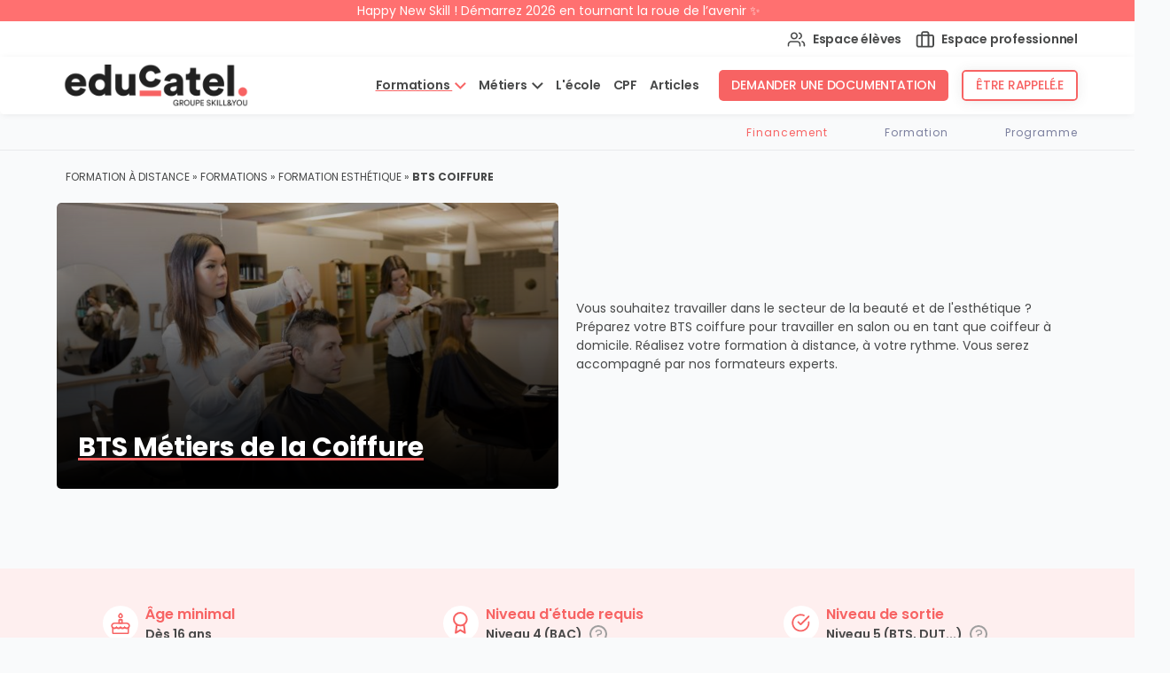

--- FILE ---
content_type: text/html; charset=UTF-8
request_url: https://www.educatel.fr/formation/beaute-esthetique/bts-metiers-de-la-coiffure
body_size: 22805
content:
<!DOCTYPE html>
<html lang="fr" data-theme="educatel" data-theme-logo="https://www.educatel.fr/wp-content/uploads/2022/10/educatel-cookie.png">
<head>
    <meta charset="UTF-8">
    <meta name="viewport" content="width=device-width, initial-scale=1, minimum-scale=1, maximum-scale=1">
    <meta name="format-detection" content="telephone=no">
    <meta name="robots" content="max-image-preview:large, max-snippet:-1, max-video-preview:-1">

	<!-- This site is optimized with the Yoast SEO plugin v18.0 - https://yoast.com/wordpress/plugins/seo/ -->
	<title>BTS Coiffure &agrave; Distance - Educatel</title>
	<meta name="description" content="Pr&eacute;parez votre BTS coiffure &agrave; distance et &agrave; votre rythme. Etablissement sous contr&ocirc;le p&eacute;dagogique de l'Etat. Finan&ccedil;able &agrave; 100% par CPF. Stages conventionn&eacute;s et coaching personnalis&eacute;.">
	<link rel="canonical" href="https://www.educatel.fr/formation/beaute-esthetique/bts-metiers-de-la-coiffure">
	<meta property="og:locale" content="fr_FR">
	<meta property="og:type" content="article">
	<meta property="og:title" content="BTS Coiffure &agrave; Distance - Educatel">
	<meta property="og:description" content="Pr&eacute;parez votre BTS coiffure &agrave; distance et &agrave; votre rythme. Etablissement sous contr&ocirc;le p&eacute;dagogique de l'Etat. Finan&ccedil;able &agrave; 100% par CPF. Stages conventionn&eacute;s et coaching personnalis&eacute;.">
	<meta property="og:url" content="https://www.educatel.fr/formation/beaute-esthetique/bts-metiers-de-la-coiffure">
	<meta property="og:site_name" content="Educatel">
	<meta property="article:modified_time" content="2025-09-30T08:04:53+00:00">
	<meta name="twitter:card" content="summary_large_image">
	<meta name="twitter:image" content="https://www.educatel.fr/wp-content/uploads/2021/04/bts-coiffure-2-medium.jpg">
	<script type="application/ld+json" class="yoast-schema-graph">{"@context":"https://schema.org","@graph":[{"@type":"WebSite","@id":"https://www.educatel.fr/#website","url":"https://www.educatel.fr/","name":"Educatel","description":"&Eacute;cole de formation &agrave; distance","potentialAction":[{"@type":"SearchAction","target":{"@type":"EntryPoint","urlTemplate":"https://www.educatel.fr/?s={search_term_string}"},"query-input":"required name=search_term_string"}],"inLanguage":"fr-FR"},{"@type":"WebPage","@id":"https://www.educatel.fr/formation/beaute-esthetique/bts-metiers-de-la-coiffure#webpage","url":"https://www.educatel.fr/formation/beaute-esthetique/bts-metiers-de-la-coiffure","name":"BTS Coiffure &agrave; Distance - Educatel","isPartOf":{"@id":"https://www.educatel.fr/#website"},"datePublished":"2021-09-28T12:23:11+00:00","dateModified":"2025-09-30T08:04:53+00:00","description":"Pr&eacute;parez votre BTS coiffure &agrave; distance et &agrave; votre rythme. Etablissement sous contr&ocirc;le p&eacute;dagogique de l'Etat. Finan&ccedil;able &agrave; 100% par CPF. Stages conventionn&eacute;s et coaching personnalis&eacute;.","breadcrumb":{"@id":"https://www.educatel.fr/formation/beaute-esthetique/bts-metiers-de-la-coiffure#breadcrumb"},"inLanguage":"fr-FR","potentialAction":[{"@type":"ReadAction","target":["https://www.educatel.fr/formation/beaute-esthetique/bts-metiers-de-la-coiffure"]}]},{"@type":"BreadcrumbList","@id":"https://www.educatel.fr/formation/beaute-esthetique/bts-metiers-de-la-coiffure#breadcrumb","itemListElement":[{"@type":"ListItem","position":1,"name":"Formation &agrave; distance","item":"https://www.educatel.fr/"},{"@type":"ListItem","position":2,"name":"Formations","item":"https://www.educatel.fr/formation"},{"@type":"ListItem","position":3,"name":"Formation esth&eacute;tique","item":"https://www.educatel.fr/formation/beaute-esthetique"},{"@type":"ListItem","position":4,"name":"BTS coiffure"}]}]}</script>
	<!-- / Yoast SEO plugin. -->


<link rel="dns-prefetch" href="//s.w.org">
<style id="global-styles-inline-css" type="text/css">
body{--wp--preset--color--black: #000000;--wp--preset--color--cyan-bluish-gray: #abb8c3;--wp--preset--color--white: #ffffff;--wp--preset--color--pale-pink: #f78da7;--wp--preset--color--vivid-red: #cf2e2e;--wp--preset--color--luminous-vivid-orange: #ff6900;--wp--preset--color--luminous-vivid-amber: #fcb900;--wp--preset--color--light-green-cyan: #7bdcb5;--wp--preset--color--vivid-green-cyan: #00d084;--wp--preset--color--pale-cyan-blue: #8ed1fc;--wp--preset--color--vivid-cyan-blue: #0693e3;--wp--preset--color--vivid-purple: #9b51e0;--wp--preset--gradient--vivid-cyan-blue-to-vivid-purple: linear-gradient(135deg,rgba(6,147,227,1) 0%,rgb(155,81,224) 100%);--wp--preset--gradient--light-green-cyan-to-vivid-green-cyan: linear-gradient(135deg,rgb(122,220,180) 0%,rgb(0,208,130) 100%);--wp--preset--gradient--luminous-vivid-amber-to-luminous-vivid-orange: linear-gradient(135deg,rgba(252,185,0,1) 0%,rgba(255,105,0,1) 100%);--wp--preset--gradient--luminous-vivid-orange-to-vivid-red: linear-gradient(135deg,rgba(255,105,0,1) 0%,rgb(207,46,46) 100%);--wp--preset--gradient--very-light-gray-to-cyan-bluish-gray: linear-gradient(135deg,rgb(238,238,238) 0%,rgb(169,184,195) 100%);--wp--preset--gradient--cool-to-warm-spectrum: linear-gradient(135deg,rgb(74,234,220) 0%,rgb(151,120,209) 20%,rgb(207,42,186) 40%,rgb(238,44,130) 60%,rgb(251,105,98) 80%,rgb(254,248,76) 100%);--wp--preset--gradient--blush-light-purple: linear-gradient(135deg,rgb(255,206,236) 0%,rgb(152,150,240) 100%);--wp--preset--gradient--blush-bordeaux: linear-gradient(135deg,rgb(254,205,165) 0%,rgb(254,45,45) 50%,rgb(107,0,62) 100%);--wp--preset--gradient--luminous-dusk: linear-gradient(135deg,rgb(255,203,112) 0%,rgb(199,81,192) 50%,rgb(65,88,208) 100%);--wp--preset--gradient--pale-ocean: linear-gradient(135deg,rgb(255,245,203) 0%,rgb(182,227,212) 50%,rgb(51,167,181) 100%);--wp--preset--gradient--electric-grass: linear-gradient(135deg,rgb(202,248,128) 0%,rgb(113,206,126) 100%);--wp--preset--gradient--midnight: linear-gradient(135deg,rgb(2,3,129) 0%,rgb(40,116,252) 100%);--wp--preset--duotone--dark-grayscale: url('#wp-duotone-dark-grayscale');--wp--preset--duotone--grayscale: url('#wp-duotone-grayscale');--wp--preset--duotone--purple-yellow: url('#wp-duotone-purple-yellow');--wp--preset--duotone--blue-red: url('#wp-duotone-blue-red');--wp--preset--duotone--midnight: url('#wp-duotone-midnight');--wp--preset--duotone--magenta-yellow: url('#wp-duotone-magenta-yellow');--wp--preset--duotone--purple-green: url('#wp-duotone-purple-green');--wp--preset--duotone--blue-orange: url('#wp-duotone-blue-orange');--wp--preset--font-size--small: 13px;--wp--preset--font-size--medium: 20px;--wp--preset--font-size--large: 36px;--wp--preset--font-size--x-large: 42px;}.has-black-color{color: var(--wp--preset--color--black) !important;}.has-cyan-bluish-gray-color{color: var(--wp--preset--color--cyan-bluish-gray) !important;}.has-white-color{color: var(--wp--preset--color--white) !important;}.has-pale-pink-color{color: var(--wp--preset--color--pale-pink) !important;}.has-vivid-red-color{color: var(--wp--preset--color--vivid-red) !important;}.has-luminous-vivid-orange-color{color: var(--wp--preset--color--luminous-vivid-orange) !important;}.has-luminous-vivid-amber-color{color: var(--wp--preset--color--luminous-vivid-amber) !important;}.has-light-green-cyan-color{color: var(--wp--preset--color--light-green-cyan) !important;}.has-vivid-green-cyan-color{color: var(--wp--preset--color--vivid-green-cyan) !important;}.has-pale-cyan-blue-color{color: var(--wp--preset--color--pale-cyan-blue) !important;}.has-vivid-cyan-blue-color{color: var(--wp--preset--color--vivid-cyan-blue) !important;}.has-vivid-purple-color{color: var(--wp--preset--color--vivid-purple) !important;}.has-black-background-color{background-color: var(--wp--preset--color--black) !important;}.has-cyan-bluish-gray-background-color{background-color: var(--wp--preset--color--cyan-bluish-gray) !important;}.has-white-background-color{background-color: var(--wp--preset--color--white) !important;}.has-pale-pink-background-color{background-color: var(--wp--preset--color--pale-pink) !important;}.has-vivid-red-background-color{background-color: var(--wp--preset--color--vivid-red) !important;}.has-luminous-vivid-orange-background-color{background-color: var(--wp--preset--color--luminous-vivid-orange) !important;}.has-luminous-vivid-amber-background-color{background-color: var(--wp--preset--color--luminous-vivid-amber) !important;}.has-light-green-cyan-background-color{background-color: var(--wp--preset--color--light-green-cyan) !important;}.has-vivid-green-cyan-background-color{background-color: var(--wp--preset--color--vivid-green-cyan) !important;}.has-pale-cyan-blue-background-color{background-color: var(--wp--preset--color--pale-cyan-blue) !important;}.has-vivid-cyan-blue-background-color{background-color: var(--wp--preset--color--vivid-cyan-blue) !important;}.has-vivid-purple-background-color{background-color: var(--wp--preset--color--vivid-purple) !important;}.has-black-border-color{border-color: var(--wp--preset--color--black) !important;}.has-cyan-bluish-gray-border-color{border-color: var(--wp--preset--color--cyan-bluish-gray) !important;}.has-white-border-color{border-color: var(--wp--preset--color--white) !important;}.has-pale-pink-border-color{border-color: var(--wp--preset--color--pale-pink) !important;}.has-vivid-red-border-color{border-color: var(--wp--preset--color--vivid-red) !important;}.has-luminous-vivid-orange-border-color{border-color: var(--wp--preset--color--luminous-vivid-orange) !important;}.has-luminous-vivid-amber-border-color{border-color: var(--wp--preset--color--luminous-vivid-amber) !important;}.has-light-green-cyan-border-color{border-color: var(--wp--preset--color--light-green-cyan) !important;}.has-vivid-green-cyan-border-color{border-color: var(--wp--preset--color--vivid-green-cyan) !important;}.has-pale-cyan-blue-border-color{border-color: var(--wp--preset--color--pale-cyan-blue) !important;}.has-vivid-cyan-blue-border-color{border-color: var(--wp--preset--color--vivid-cyan-blue) !important;}.has-vivid-purple-border-color{border-color: var(--wp--preset--color--vivid-purple) !important;}.has-vivid-cyan-blue-to-vivid-purple-gradient-background{background: var(--wp--preset--gradient--vivid-cyan-blue-to-vivid-purple) !important;}.has-light-green-cyan-to-vivid-green-cyan-gradient-background{background: var(--wp--preset--gradient--light-green-cyan-to-vivid-green-cyan) !important;}.has-luminous-vivid-amber-to-luminous-vivid-orange-gradient-background{background: var(--wp--preset--gradient--luminous-vivid-amber-to-luminous-vivid-orange) !important;}.has-luminous-vivid-orange-to-vivid-red-gradient-background{background: var(--wp--preset--gradient--luminous-vivid-orange-to-vivid-red) !important;}.has-very-light-gray-to-cyan-bluish-gray-gradient-background{background: var(--wp--preset--gradient--very-light-gray-to-cyan-bluish-gray) !important;}.has-cool-to-warm-spectrum-gradient-background{background: var(--wp--preset--gradient--cool-to-warm-spectrum) !important;}.has-blush-light-purple-gradient-background{background: var(--wp--preset--gradient--blush-light-purple) !important;}.has-blush-bordeaux-gradient-background{background: var(--wp--preset--gradient--blush-bordeaux) !important;}.has-luminous-dusk-gradient-background{background: var(--wp--preset--gradient--luminous-dusk) !important;}.has-pale-ocean-gradient-background{background: var(--wp--preset--gradient--pale-ocean) !important;}.has-electric-grass-gradient-background{background: var(--wp--preset--gradient--electric-grass) !important;}.has-midnight-gradient-background{background: var(--wp--preset--gradient--midnight) !important;}.has-small-font-size{font-size: var(--wp--preset--font-size--small) !important;}.has-medium-font-size{font-size: var(--wp--preset--font-size--medium) !important;}.has-large-font-size{font-size: var(--wp--preset--font-size--large) !important;}.has-x-large-font-size{font-size: var(--wp--preset--font-size--x-large) !important;}
</style>
<link rel="https://api.w.org/" href="https://www.educatel.fr/wp-json/"><link rel="EditURI" type="application/rsd+xml" title="RSD" href="https://www.educatel.fr/xmlrpc.php?rsd">
<link rel="wlwmanifest" type="application/wlwmanifest+xml" href="https://www.educatel.fr/wp-includes/wlwmanifest.xml"> 
<meta name="generator" content="WordPress 5.9.5">
<link rel="shortlink" href="https://www.educatel.fr/?p=2554">
<script type="text/javascript" src="//www.educatel.fr/?wordfence_syncAttackData=1768780868.9999" async></script><link rel="apple-touch-icon" sizes="180x180" href="/wp-content/uploads/fbrfg/apple-touch-icon.png">
<link rel="icon" type="image/png" sizes="32x32" href="/wp-content/uploads/fbrfg/favicon-32x32.png">
<link rel="icon" type="image/png" sizes="16x16" href="/wp-content/uploads/fbrfg/favicon-16x16.png">
<link rel="manifest" href="/wp-content/uploads/fbrfg/site.webmanifest">
<link rel="shortcut icon" href="/wp-content/uploads/fbrfg/favicon.ico">
<meta name="msapplication-TileColor" content="#ffffff">
<meta name="msapplication-config" content="/wp-content/uploads/fbrfg/browserconfig.xml">
<meta name="theme-color" content="#ffffff"><script src="https://try.abtasty.com/a0229dedf369e4de7852cdc426b77fd5.js"></script><link rel="preconnect" href="//www.google-analytics.com" crossorigin=""><link rel="preconnect" href="//www.googletagmanager.com" crossorigin=""><link rel="preconnect" href="//try.abtasty.com" crossorigin=""><script defer src="/wp-content/themes/educatel/dist/201-558df3.min.js"></script> <link href="/wp-content/themes/educatel/dist/729-209b0f.min.css" rel="preload stylesheet" as="style" type="text/css"><script defer src="/wp-content/themes/educatel/dist/729-a3ffbf.min.js"></script> <link href="/wp-content/themes/educatel/dist/421-00c829.min.css" rel="preload stylesheet" as="style" type="text/css"><link href="/wp-content/themes/educatel/dist/306-bd08be.min.css" rel="preload stylesheet" as="style" type="text/css"><link href="/wp-content/themes/educatel/dist/tpl-formation-d1b1c5.min.css" rel="preload stylesheet" as="style" type="text/css"><script defer src="/wp-content/themes/educatel/dist/tpl-formation-d91845.min.js"></script> <link href="https://www.educatel.fr/wp-content/themes/educatel/style.css" rel="preload stylesheet" as="style" type="text/css"><link rel="prefetch" href="/wp-content/themes/educatel/dist/videos-slider-media-133ded.min.js" as="script"><link rel="prefetch" href="/wp-content/themes/educatel/dist/144-630d45.min.js" as="script"><link rel="prefetch" href="/wp-content/themes/educatel/dist/218-888042.min.js" as="script"><link rel="prefetch" href="/wp-content/themes/educatel/dist/64-d6ae76.min.js" as="script"><link rel="prefetch" href="/wp-content/themes/educatel/dist/727-e0ddfc.min.js" as="script"><link rel="prefetch" href="/wp-content/themes/educatel/dist/392-e676bc.min.js" as="script"><link rel="prefetch" href="/wp-content/themes/educatel/dist/637-121439.min.js" as="script"><link rel="prefetch" href="/wp-content/themes/educatel/dist/976-6dd153.min.js" as="script"><link rel="prefetch" href="/wp-content/themes/educatel/dist/243-ec753c.min.js" as="script"><link rel="prefetch" href="/wp-content/themes/educatel/dist/750-80843f.min.js" as="script"><link rel="prefetch" href="/wp-content/themes/educatel/dist/671-069645.min.js" as="script"><link rel="prefetch" href="/wp-content/themes/educatel/dist/163-8ca53a.min.js" as="script"><link rel="prefetch" href="/wp-content/themes/educatel/dist/582-e75aa3.min.js" as="script"><link rel="prefetch" href="/wp-content/themes/educatel/dist/d4670bf1c34717553b2a.woff2" as="font"><link rel="prefetch" href="/wp-content/themes/educatel/dist/9cbd01f36976de45b4bb.woff2" as="font"><link rel="prefetch" href="/wp-content/themes/educatel/dist/0030037dd5e4830cbb4c.woff2" as="font"><link rel="prefetch" href="/wp-content/themes/educatel/dist/e041eab3987c630e8410.woff2" as="font"><link rel="prefetch" href="/wp-content/themes/educatel/dist/fa73707c51b45357468d.woff2" as="font"><link rel="prefetch" href="/wp-content/themes/educatel/dist/f9df1ce951321069d5ca.woff2" as="font"><link rel="prefetch" href="/wp-content/themes/educatel/dist/77cce3682bb71b6eb124.woff2" as="font"><link rel="prefetch" href="/wp-content/themes/educatel/dist/804999c9933ed42de49a.woff2" as="font"><link rel="prefetch" href="/wp-content/themes/educatel/dist/d4670bf1c34717553b2a.woff2" as="font"><link rel="prefetch" href="/wp-content/themes/educatel/dist/9cbd01f36976de45b4bb.woff2" as="font"><link rel="prefetch" href="/wp-content/themes/educatel/dist/0030037dd5e4830cbb4c.woff2" as="font"><link rel="prefetch" href="/wp-content/themes/educatel/dist/e041eab3987c630e8410.woff2" as="font"><link rel="prefetch" href="/wp-content/themes/educatel/dist/fa73707c51b45357468d.woff2" as="font"><link rel="prefetch" href="/wp-content/themes/educatel/dist/f9df1ce951321069d5ca.woff2" as="font"><link rel="prefetch" href="/wp-content/themes/educatel/dist/77cce3682bb71b6eb124.woff2" as="font"><link rel="prefetch" href="/wp-content/themes/educatel/dist/804999c9933ed42de49a.woff2" as="font"></head>
<body class="formation-template formation-template-template-formation formation-template-template formation-template-template-formationtemplate-php single single-formation postid-2554  preload">
<svg xmlns="http://www.w3.org/2000/svg" viewbox="0 0 0 0" width="0" height="0" focusable="false" role="none" style="visibility: hidden; position: absolute; left: -9999px; overflow: hidden;"><defs><filter id="wp-duotone-dark-grayscale"><fecolormatrix color-interpolation-filters="sRGB" type="matrix" values=" .299 .587 .114 0 0 .299 .587 .114 0 0 .299 .587 .114 0 0 .299 .587 .114 0 0 "></fecolormatrix><fecomponenttransfer color-interpolation-filters="sRGB"><fefuncr type="table" tablevalues="0 0.49803921568627"></fefuncr><fefuncg type="table" tablevalues="0 0.49803921568627"></fefuncg><fefuncb type="table" tablevalues="0 0.49803921568627"></fefuncb><fefunca type="table" tablevalues="1 1"></fefunca></fecomponenttransfer><fecomposite in2="SourceGraphic" operator="in"></fecomposite></filter></defs></svg><svg xmlns="http://www.w3.org/2000/svg" viewbox="0 0 0 0" width="0" height="0" focusable="false" role="none" style="visibility: hidden; position: absolute; left: -9999px; overflow: hidden;"><defs><filter id="wp-duotone-grayscale"><fecolormatrix color-interpolation-filters="sRGB" type="matrix" values=" .299 .587 .114 0 0 .299 .587 .114 0 0 .299 .587 .114 0 0 .299 .587 .114 0 0 "></fecolormatrix><fecomponenttransfer color-interpolation-filters="sRGB"><fefuncr type="table" tablevalues="0 1"></fefuncr><fefuncg type="table" tablevalues="0 1"></fefuncg><fefuncb type="table" tablevalues="0 1"></fefuncb><fefunca type="table" tablevalues="1 1"></fefunca></fecomponenttransfer><fecomposite in2="SourceGraphic" operator="in"></fecomposite></filter></defs></svg><svg xmlns="http://www.w3.org/2000/svg" viewbox="0 0 0 0" width="0" height="0" focusable="false" role="none" style="visibility: hidden; position: absolute; left: -9999px; overflow: hidden;"><defs><filter id="wp-duotone-purple-yellow"><fecolormatrix color-interpolation-filters="sRGB" type="matrix" values=" .299 .587 .114 0 0 .299 .587 .114 0 0 .299 .587 .114 0 0 .299 .587 .114 0 0 "></fecolormatrix><fecomponenttransfer color-interpolation-filters="sRGB"><fefuncr type="table" tablevalues="0.54901960784314 0.98823529411765"></fefuncr><fefuncg type="table" tablevalues="0 1"></fefuncg><fefuncb type="table" tablevalues="0.71764705882353 0.25490196078431"></fefuncb><fefunca type="table" tablevalues="1 1"></fefunca></fecomponenttransfer><fecomposite in2="SourceGraphic" operator="in"></fecomposite></filter></defs></svg><svg xmlns="http://www.w3.org/2000/svg" viewbox="0 0 0 0" width="0" height="0" focusable="false" role="none" style="visibility: hidden; position: absolute; left: -9999px; overflow: hidden;"><defs><filter id="wp-duotone-blue-red"><fecolormatrix color-interpolation-filters="sRGB" type="matrix" values=" .299 .587 .114 0 0 .299 .587 .114 0 0 .299 .587 .114 0 0 .299 .587 .114 0 0 "></fecolormatrix><fecomponenttransfer color-interpolation-filters="sRGB"><fefuncr type="table" tablevalues="0 1"></fefuncr><fefuncg type="table" tablevalues="0 0.27843137254902"></fefuncg><fefuncb type="table" tablevalues="0.5921568627451 0.27843137254902"></fefuncb><fefunca type="table" tablevalues="1 1"></fefunca></fecomponenttransfer><fecomposite in2="SourceGraphic" operator="in"></fecomposite></filter></defs></svg><svg xmlns="http://www.w3.org/2000/svg" viewbox="0 0 0 0" width="0" height="0" focusable="false" role="none" style="visibility: hidden; position: absolute; left: -9999px; overflow: hidden;"><defs><filter id="wp-duotone-midnight"><fecolormatrix color-interpolation-filters="sRGB" type="matrix" values=" .299 .587 .114 0 0 .299 .587 .114 0 0 .299 .587 .114 0 0 .299 .587 .114 0 0 "></fecolormatrix><fecomponenttransfer color-interpolation-filters="sRGB"><fefuncr type="table" tablevalues="0 0"></fefuncr><fefuncg type="table" tablevalues="0 0.64705882352941"></fefuncg><fefuncb type="table" tablevalues="0 1"></fefuncb><fefunca type="table" tablevalues="1 1"></fefunca></fecomponenttransfer><fecomposite in2="SourceGraphic" operator="in"></fecomposite></filter></defs></svg><svg xmlns="http://www.w3.org/2000/svg" viewbox="0 0 0 0" width="0" height="0" focusable="false" role="none" style="visibility: hidden; position: absolute; left: -9999px; overflow: hidden;"><defs><filter id="wp-duotone-magenta-yellow"><fecolormatrix color-interpolation-filters="sRGB" type="matrix" values=" .299 .587 .114 0 0 .299 .587 .114 0 0 .299 .587 .114 0 0 .299 .587 .114 0 0 "></fecolormatrix><fecomponenttransfer color-interpolation-filters="sRGB"><fefuncr type="table" tablevalues="0.78039215686275 1"></fefuncr><fefuncg type="table" tablevalues="0 0.94901960784314"></fefuncg><fefuncb type="table" tablevalues="0.35294117647059 0.47058823529412"></fefuncb><fefunca type="table" tablevalues="1 1"></fefunca></fecomponenttransfer><fecomposite in2="SourceGraphic" operator="in"></fecomposite></filter></defs></svg><svg xmlns="http://www.w3.org/2000/svg" viewbox="0 0 0 0" width="0" height="0" focusable="false" role="none" style="visibility: hidden; position: absolute; left: -9999px; overflow: hidden;"><defs><filter id="wp-duotone-purple-green"><fecolormatrix color-interpolation-filters="sRGB" type="matrix" values=" .299 .587 .114 0 0 .299 .587 .114 0 0 .299 .587 .114 0 0 .299 .587 .114 0 0 "></fecolormatrix><fecomponenttransfer color-interpolation-filters="sRGB"><fefuncr type="table" tablevalues="0.65098039215686 0.40392156862745"></fefuncr><fefuncg type="table" tablevalues="0 1"></fefuncg><fefuncb type="table" tablevalues="0.44705882352941 0.4"></fefuncb><fefunca type="table" tablevalues="1 1"></fefunca></fecomponenttransfer><fecomposite in2="SourceGraphic" operator="in"></fecomposite></filter></defs></svg><svg xmlns="http://www.w3.org/2000/svg" viewbox="0 0 0 0" width="0" height="0" focusable="false" role="none" style="visibility: hidden; position: absolute; left: -9999px; overflow: hidden;"><defs><filter id="wp-duotone-blue-orange"><fecolormatrix color-interpolation-filters="sRGB" type="matrix" values=" .299 .587 .114 0 0 .299 .587 .114 0 0 .299 .587 .114 0 0 .299 .587 .114 0 0 "></fecolormatrix><fecomponenttransfer color-interpolation-filters="sRGB"><fefuncr type="table" tablevalues="0.098039215686275 1"></fefuncr><fefuncg type="table" tablevalues="0 0.66274509803922"></fefuncg><fefuncb type="table" tablevalues="0.84705882352941 0.41960784313725"></fefuncb><fefunca type="table" tablevalues="1 1"></fefunca></fecomponenttransfer><fecomposite in2="SourceGraphic" operator="in"></fecomposite></filter></defs></svg>        <!-- Google Tag Manager (noscript) -->
        <noscript>
            <iframe src="https://www.googletagmanager.com/ns.html?id=GTM-W2KVCNL" height="0" width="0" style="display:none;visibility:hidden"></iframe>
        </noscript>
        <!-- End Google Tag Manager (noscript) -->
        <input id="gtm_code" type="hidden" value="W2KVCNL" data-loaded data-nonce="">
        
<main>
<script id="general-data" type="application/json">{"post_name":"bts-metiers-de-la-coiffure","post_title":"bts metiers de la coiffure","post_id":"2554","sector":{"term_id":3,"name":"Esth\u00e9tique, beaut\u00e9","slug":"beaute-esthetique","term_group":0,"term_taxonomy_id":3,"taxonomy":"sector","description":"","parent":0,"count":22,"filter":"raw","cpf":"oui","is_formation":true,"is_metier":false,"has_alternance":"na","is_corporate":false,"is_blog":false,"type_list":null,"context":null},"school":""}</script>
<div id="main-nav" class="nav-container nav-container-promo " data-current-id="2554">
    <div class="nav-container-inner">
                                    <div class="promo-banner">
                    <a class="promo-banner-container " href="" style="
                    background-color:#ff7070;color:#ffffff;                    ">
                        <span class="promo-banner-content">
                                Happy New Skill ! D&eacute;marrez 2026 en tournant la roue de l&rsquo;avenir &#10024;                        </span>

                                                <span class="promo-banner-link" style="
                                color: #ffffff ;
                                                                text-decoration: underline;
                                ">
                                                    </span>
                                            </a>
                </div>
            
            <nav class="menu-pre-header-container-outer">
            <div class="menu-pre-header-container">
                <ul id="menu-pre-header" class="menu menu-pre-header">
                                            <li id="menu-item-418" class="menu-item ">
                            <a href="https://ent-educatel.myskillandyou.com/" target="_blank">
                                                                    <div class="icon">
                                        <svg>
    <use href="/wp-content/themes/educatel/dist/icons-6b3a64.svg#espace-eleve" xlink:href="/wp-content/themes/educatel/dist/icons-6b3a64.svg#espace-eleve"></use>
</svg>
                                    </div>
                                                                Espace &eacute;l&egrave;ves                            </a>
                        </li>
                                            <li id="menu-item-419" class="menu-item ">
                            <a href="https://espacepro.myskillandyou.com/" target="_blank">
                                                                    <div class="icon">
                                        <svg>
    <use href="/wp-content/themes/educatel/dist/icons-6b3a64.svg#espace-professionnel" xlink:href="/wp-content/themes/educatel/dist/icons-6b3a64.svg#espace-professionnel"></use>
</svg>
                                    </div>
                                                                Espace professionnel                            </a>
                        </li>
                                    </ul>
            </div>
        </nav>
                <nav class="menu-header-container">
            <ul id="menu-header" class="menu">
                <li class="menu-item-logo">
                    <a href="https://www.educatel.fr">
                        <img src="https://www.educatel.fr/wp-content/uploads/2021/05/logo_educatel_2020_RVB_MD.png" class="img no-overlay" alt="">
                    </a>
                    <div class="mobile-menu">
                                                    <div class="mobile-menu-phone-item">
                                

<div class="close web-callback-button" data-type="node" data-block="generic-menu" data-name="web-callback-button">
            <a class="button form-link generic-button-white@" data-href="#webcallback">
            &Ecirc;tre rappel&eacute;.e
        </a>
    </div>

                            </div>
                                                                        <button type="button" class="mobile-menu-burger main-nav-toggle mobile-open" name="mobile-menu-toggle">
                            <span></span>
                            <span></span>
                            <span></span>
                            <span></span>
                        </button>
                                            </div>
                </li>
                <li class="menu-right">
                    <ul>
                                                <li class="menu-items">
                            <ul class="menu-items-list">
                                                                    <li id="menu-item-1258" class="menu-item obfuscation menu-item-has-children">
                                        <a class="current-menu-item" href="https://www.educatel.fr/formation" title="educatel formation &agrave; distance">
                                            Formations                                        </a>
                                                                                    <ul data-parent-menu="Formations" class="sub-menu">
                                                <li class="sub-menu-container">
                                                    <div class="sub-menu-title">
                                                        <p>Nos secteurs de formation</p>
                                                    </div>

                                                                                                            <span class="menu-link-mobile menu-item">
                                                            <a href="https://www.educatel.fr/formation" title="liste des formations en ligne">
                                                                Voir toutes les formations                                                            </a>
                                                        </span>
                                                    
                                                                                                            <ul class="sub-menu-col">
                                                                                                                            <li>
                                                                                                                                            <span id="1440" title="formation &agrave; distance animaux" data-atc="aHR0cHM6Ly93d3cuZWR1Y2F0ZWwuZnIvZm9ybWF0aW9uL2FuaW1hdXg=" class="menu-item-link" data-actual-sector="ok">
                    <span class="icon">
                <svg>
    <use href="/wp-content/themes/educatel/dist/icons-6b3a64.svg#category-animaux" xlink:href="/wp-content/themes/educatel/dist/icons-6b3a64.svg#category-animaux"></use>
</svg>
            </span>
        
                    <span>
                <span class="text-sector-category">
                    Formations                </span>
                <br>
                Animaux            </span>
            </span>
                                                                </li>
                                                                                                                            <li>
                                                                                                                                            <span id="1445" title="formation &agrave; distance comptabilit&eacute; gestion RH" data-atc="aHR0cHM6Ly93d3cuZWR1Y2F0ZWwuZnIvZm9ybWF0aW9uL2NvbXB0YWJpbGl0ZS1nZXN0aW9uLXJo" class="menu-item-link" data-actual-sector="ok">
                    <span class="icon">
                <svg>
    <use href="/wp-content/themes/educatel/dist/icons-6b3a64.svg#category-compta" xlink:href="/wp-content/themes/educatel/dist/icons-6b3a64.svg#category-compta"></use>
</svg>
            </span>
        
                    <span>
                <span class="text-sector-category">
                    Formations                </span>
                <br>
                Comptabilit&eacute;, gestion, RH            </span>
            </span>
                                                                </li>
                                                                                                                            <li>
                                                                                                                                            <span id="1448" title="formation &agrave; distance concours fonction publique" data-atc="aHR0cHM6Ly93d3cuZWR1Y2F0ZWwuZnIvZm9ybWF0aW9uL2ZvbmN0aW9uLXB1YmxpcXVl" class="menu-item-link" data-actual-sector="ok">
                    <span class="icon">
                <svg>
    <use href="/wp-content/themes/educatel/dist/icons-6b3a64.svg#category-fonction-publique" xlink:href="/wp-content/themes/educatel/dist/icons-6b3a64.svg#category-fonction-publique"></use>
</svg>
            </span>
        
                    <span>
                <span class="text-sector-category">
                    Formations                </span>
                <br>
                Fonction publique            </span>
            </span>
                                                                </li>
                                                                                                                            <li>
                                                                                                                                            <span id="1451" title="formation &agrave; distance mode couture" data-atc="aHR0cHM6Ly93d3cuZWR1Y2F0ZWwuZnIvZm9ybWF0aW9uL21vZGU=" class="menu-item-link" data-actual-sector="ok">
                    <span class="icon">
                <svg>
    <use href="/wp-content/themes/educatel/dist/icons-6b3a64.svg#category-mode" xlink:href="/wp-content/themes/educatel/dist/icons-6b3a64.svg#category-mode"></use>
</svg>
            </span>
        
                    <span>
                <span class="text-sector-category">
                    Formations                </span>
                <br>
                Mode            </span>
            </span>
                                                                </li>
                                                                                                                            <li>
                                                                                                                                            <span id="1455" title="formation &agrave; distance s&eacute;curit&eacute;, police, gendarmerie" data-atc="aHR0cHM6Ly93d3cuZWR1Y2F0ZWwuZnIvZm9ybWF0aW9uL3NlY3VyaXRlLXBvbGljZS1nZW5kYXJtZXJpZQ==" class="menu-item-link" data-actual-sector="ok">
                    <span class="icon">
                <svg>
    <use href="/wp-content/themes/educatel/dist/icons-6b3a64.svg#category-securite" xlink:href="/wp-content/themes/educatel/dist/icons-6b3a64.svg#category-securite"></use>
</svg>
            </span>
        
                    <span>
                <span class="text-sector-category">
                    Formations                </span>
                <br>
                S&eacute;curit&eacute;, police, gendarmerie            </span>
            </span>
                                                                </li>
                                                                                                                    </ul>
                                                                                                            <ul class="sub-menu-col">
                                                                                                                            <li>
                                                                                                                                            <span id="1443" title="formation &agrave; distance bien-&ecirc;tre" data-atc="aHR0cHM6Ly93d3cuZWR1Y2F0ZWwuZnIvZm9ybWF0aW9uL2JpZW4tZXRyZQ==" class="menu-item-link" data-actual-sector="ok">
                    <span class="icon">
                <svg>
    <use href="/wp-content/themes/educatel/dist/icons-6b3a64.svg#category-bien-etre" xlink:href="/wp-content/themes/educatel/dist/icons-6b3a64.svg#category-bien-etre"></use>
</svg>
            </span>
        
                    <span>
                <span class="text-sector-category">
                    Formations                </span>
                <br>
                Bien-&ecirc;tre            </span>
            </span>
                                                                </li>
                                                                                                                            <li>
                                                                                                                                            <span id="1446" title="formation &agrave; distance cuisine boulangerie patisserie" data-atc="aHR0cHM6Ly93d3cuZWR1Y2F0ZWwuZnIvZm9ybWF0aW9uL2N1aXNpbmUtYm91bGFuZ2VyaWUtcGF0aXNzZXJpZQ==" class="menu-item-link" data-actual-sector="ok">
                    <span class="icon">
                <svg>
    <use href="/wp-content/themes/educatel/dist/icons-6b3a64.svg#category-cuisine" xlink:href="/wp-content/themes/educatel/dist/icons-6b3a64.svg#category-cuisine"></use>
</svg>
            </span>
        
                    <span>
                <span class="text-sector-category">
                    Formations                </span>
                <br>
                Cuisine, boulangerie, p&acirc;tisserie            </span>
            </span>
                                                                </li>
                                                                                                                            <li>
                                                                                                                                            <span id="16412" title="formation &agrave; distance h&ocirc;tellerie" data-atc="aHR0cHM6Ly93d3cuZWR1Y2F0ZWwuZnIvZm9ybWF0aW9uL2hvdGVsbGVyaWU=" class="menu-item-link" data-actual-sector="ok">
                    <span class="icon">
                <svg>
    <use href="/wp-content/themes/educatel/dist/icons-6b3a64.svg#category-hotellerie" xlink:href="/wp-content/themes/educatel/dist/icons-6b3a64.svg#category-hotellerie"></use>
</svg>
            </span>
        
                    <span>
                <span class="text-sector-category">
                    Formations                </span>
                <br>
                H&ocirc;tellerie            </span>
            </span>
                                                                </li>
                                                                                                                            <li>
                                                                                                                                            <span id="1452" title="formation &agrave; distance espaces verts" data-atc="aHR0cHM6Ly93d3cuZWR1Y2F0ZWwuZnIvZm9ybWF0aW9uL25hdHVyZS1lc3BhY2VzLXZlcnRz" class="menu-item-link" data-actual-sector="ok">
                    <span class="icon">
                <svg>
    <use href="/wp-content/themes/educatel/dist/icons-6b3a64.svg#category-nature" xlink:href="/wp-content/themes/educatel/dist/icons-6b3a64.svg#category-nature"></use>
</svg>
            </span>
        
                    <span>
                <span class="text-sector-category">
                    Formations                </span>
                <br>
                Nature, espaces verts            </span>
            </span>
                                                                </li>
                                                                                                                            <li>
                                                                                                                                            <span id="1456" title="formation &agrave; distance social, petite enfance" data-atc="aHR0cHM6Ly93d3cuZWR1Y2F0ZWwuZnIvZm9ybWF0aW9uL3NvY2lhbC1wZXRpdGUtZW5mYW5jZQ==" class="menu-item-link" data-actual-sector="ok">
                    <span class="icon">
                <svg>
    <use href="/wp-content/themes/educatel/dist/icons-6b3a64.svg#category-social" xlink:href="/wp-content/themes/educatel/dist/icons-6b3a64.svg#category-social"></use>
</svg>
            </span>
        
                    <span>
                <span class="text-sector-category">
                    Formations                </span>
                <br>
                Social, petite enfance            </span>
            </span>
                                                                </li>
                                                                                                                    </ul>
                                                                                                            <ul class="sub-menu-col">
                                                                                                                            <li>
                                                                                                                                            <span id="1441" title="formation &agrave; distance b&acirc;timent" data-atc="aHR0cHM6Ly93d3cuZWR1Y2F0ZWwuZnIvZm9ybWF0aW9uL2J0cA==" class="menu-item-link" data-actual-sector="ok">
                    <span class="icon">
                <svg>
    <use href="/wp-content/themes/educatel/dist/icons-6b3a64.svg#category-batiment" xlink:href="/wp-content/themes/educatel/dist/icons-6b3a64.svg#category-batiment"></use>
</svg>
            </span>
        
                    <span>
                <span class="text-sector-category">
                    Formations                </span>
                <br>
                BTP            </span>
            </span>
                                                                </li>
                                                                                                                            <li>
                                                                                                                                            <span id="1447" title="formation &agrave; distance d&eacute;coration" data-atc="aHR0cHM6Ly93d3cuZWR1Y2F0ZWwuZnIvZm9ybWF0aW9uL2RlY29yYXRpb24tZGVzaWduLWludGVyaWV1cg==" class="menu-item-link" data-actual-sector="ok">
                    <span class="icon">
                <svg>
    <use href="/wp-content/themes/educatel/dist/icons-6b3a64.svg#category-design-inte" xlink:href="/wp-content/themes/educatel/dist/icons-6b3a64.svg#category-design-inte"></use>
</svg>
            </span>
        
                    <span>
                <span class="text-sector-category">
                    Formations                </span>
                <br>
                D&eacute;coration, design d'int&eacute;rieur            </span>
            </span>
                                                                </li>
                                                                                                                            <li>
                                                                                                                                            <span id="1449" title="formation &agrave; distance immobilier" data-atc="aHR0cHM6Ly93d3cuZWR1Y2F0ZWwuZnIvZm9ybWF0aW9uL2ltbW9iaWxpZXI=" class="menu-item-link" data-actual-sector="ok">
                    <span class="icon">
                <svg>
    <use href="/wp-content/themes/educatel/dist/icons-6b3a64.svg#category-immobilier" xlink:href="/wp-content/themes/educatel/dist/icons-6b3a64.svg#category-immobilier"></use>
</svg>
            </span>
        
                    <span>
                <span class="text-sector-category">
                    Formations                </span>
                <br>
                Immobilier            </span>
            </span>
                                                                </li>
                                                                                                                            <li>
                                                                                                                                            <span id="1453" title="formation &agrave; distance param&eacute;dical" data-atc="aHR0cHM6Ly93d3cuZWR1Y2F0ZWwuZnIvZm9ybWF0aW9uL3BhcmFtZWRpY2Fs" class="menu-item-link" data-actual-sector="ok">
                    <span class="icon">
                <svg>
    <use href="/wp-content/themes/educatel/dist/icons-6b3a64.svg#category-paramedical" xlink:href="/wp-content/themes/educatel/dist/icons-6b3a64.svg#category-paramedical"></use>
</svg>
            </span>
        
                    <span>
                <span class="text-sector-category">
                    Formations                </span>
                <br>
                Param&eacute;dical            </span>
            </span>
                                                                </li>
                                                                                                                            <li>
                                                                                                                                            <span id="1458" title="formation &agrave; distance web, informatique" data-atc="aHR0cHM6Ly93d3cuZWR1Y2F0ZWwuZnIvZm9ybWF0aW9uL3dlYi1pbmZvcm1hdGlxdWU=" class="menu-item-link" data-actual-sector="ok">
                    <span class="icon">
                <svg>
    <use href="/wp-content/themes/educatel/dist/icons-6b3a64.svg#category-web" xlink:href="/wp-content/themes/educatel/dist/icons-6b3a64.svg#category-web"></use>
</svg>
            </span>
        
                    <span>
                <span class="text-sector-category">
                    Formations                </span>
                <br>
                Web, informatique            </span>
            </span>
                                                                </li>
                                                                                                                    </ul>
                                                                                                            <ul class="sub-menu-col">
                                                                                                                            <li>
                                                                                                                                            <span id="1444" title="formation &agrave; distance vente" data-atc="aHR0cHM6Ly93d3cuZWR1Y2F0ZWwuZnIvZm9ybWF0aW9uL2NvbW1lcmNlLXZlbnRl" class="menu-item-link" data-actual-sector="ok">
                    <span class="icon">
                <svg>
    <use href="/wp-content/themes/educatel/dist/icons-6b3a64.svg#category-commerce" xlink:href="/wp-content/themes/educatel/dist/icons-6b3a64.svg#category-commerce"></use>
</svg>
            </span>
        
                    <span>
                <span class="text-sector-category">
                    Formations                </span>
                <br>
                Commerce, vente            </span>
            </span>
                                                                </li>
                                                                                                                            <li>
                                                                                                                                            <a id="1442" title="formation &agrave; distance esth&eacute;tique" href="https://www.educatel.fr/formation/beaute-esthetique" class="current-menu-item">
                    <span class="icon">
                <svg>
    <use href="/wp-content/themes/educatel/dist/icons-6b3a64.svg#category-beaute" xlink:href="/wp-content/themes/educatel/dist/icons-6b3a64.svg#category-beaute"></use>
</svg>
            </span>
        
                    <span>
                <span class="text-sector-category">
                    Formations                </span>
                <br>
                Esth&eacute;tique, beaut&eacute;            </span>
            </a>
                                                                </li>
                                                                                                                            <li>
                                                                                                                                            <span id="1450" title="formation &agrave; distance m&eacute;canique, &eacute;lectricit&eacute;" data-atc="aHR0cHM6Ly93d3cuZWR1Y2F0ZWwuZnIvZm9ybWF0aW9uL21lY2FuaXF1ZS1lbGVjdHJpY2l0ZQ==" class="menu-item-link" data-actual-sector="ok">
                    <span class="icon">
                <svg>
    <use href="/wp-content/themes/educatel/dist/icons-6b3a64.svg#category-mecanique" xlink:href="/wp-content/themes/educatel/dist/icons-6b3a64.svg#category-mecanique"></use>
</svg>
            </span>
        
                    <span>
                <span class="text-sector-category">
                    Formations                </span>
                <br>
                M&eacute;canique, &eacute;lectricit&eacute;            </span>
            </span>
                                                                </li>
                                                                                                                            <li>
                                                                                                                                            <span id="1454" title="formation &agrave; distance photo, illustration, graphisme" data-atc="aHR0cHM6Ly93d3cuZWR1Y2F0ZWwuZnIvZm9ybWF0aW9uL3Bob3RvLWlsbHVzdHJhdGlvbi1ncmFwaGlzbWU=" class="menu-item-link" data-actual-sector="ok">
                    <span class="icon">
                <svg>
    <use href="/wp-content/themes/educatel/dist/icons-6b3a64.svg#category-graphisme" xlink:href="/wp-content/themes/educatel/dist/icons-6b3a64.svg#category-graphisme"></use>
</svg>
            </span>
        
                    <span>
                <span class="text-sector-category">
                    Formations                </span>
                <br>
                Photo, illustration, graphisme            </span>
            </span>
                                                                </li>
                                                                                                                            <li>
                                                                                                                                            <span id="6339" title="pr&eacute;paration TOEIC" data-atc="aHR0cHM6Ly93d3cuZWR1Y2F0ZWwuZnIvZm9ybWF0aW9uL2xhbmd1ZXMvY2VydGlmaWNhdGlvbi10b2VpYw==" class="menu-item-link" data-actual-sector="ok">
                    <span class="icon">
                <svg>
    <use href="/wp-content/themes/educatel/dist/icons-6b3a64.svg#category-langues" xlink:href="/wp-content/themes/educatel/dist/icons-6b3a64.svg#category-langues"></use>
</svg>
            </span>
        
                                    Formation TOEIC                        </span>
                                                                </li>
                                                                                                                    </ul>
                                                                                                    </li>
                                            </ul>
                                                                            </li>
                                                                    <li id="menu-item-1260" class="menu-item obfuscation menu-item-has-children">
                                        <a href="https://www.educatel.fr/metier" title="educatel formation m&eacute;tier &agrave; distance">
                                            M&eacute;tiers                                        </a>
                                                                                    <ul data-parent-menu="M&eacute;tiers" class="sub-menu">
                                                <li class="sub-menu-container">
                                                    <div class="sub-menu-title">
                                                        <p>Les m&eacute;tiers par secteur</p>
                                                    </div>

                                                                                                            <span class="menu-link-mobile menu-item">
                                                            <a href="https://www.educatel.fr/metier" title="liste formation m&eacute;tier &agrave; distance">
                                                                Voir tous les m&eacute;tiers                                                            </a>
                                                        </span>
                                                    
                                                                                                            <ul class="sub-menu-col">
                                                                                                                            <li>
                                                                                                                                            <span id="1464" title="formation m&eacute;tier animaux &agrave; distance" data-atc="aHR0cHM6Ly93d3cuZWR1Y2F0ZWwuZnIvbWV0aWVyL2FuaW1hdXg=" class="menu-item-link" data-actual-sector="ok">
                    <span class="icon">
                <svg>
    <use href="/wp-content/themes/educatel/dist/icons-6b3a64.svg#category-animaux" xlink:href="/wp-content/themes/educatel/dist/icons-6b3a64.svg#category-animaux"></use>
</svg>
            </span>
        
                    <span>
                <span class="text-sector-category">
                    M&eacute;tiers                </span>
                <br>
                Animaux            </span>
            </span>
                                                                </li>
                                                                                                                            <li>
                                                                                                                                            <span id="1469" title="formation m&eacute;tier RH, comptabilit&eacute;, gestion &agrave; distance" data-atc="aHR0cHM6Ly93d3cuZWR1Y2F0ZWwuZnIvbWV0aWVyL2NvbXB0YWJpbGl0ZS1nZXN0aW9uLXJo" class="menu-item-link" data-actual-sector="ok">
                    <span class="icon">
                <svg>
    <use href="/wp-content/themes/educatel/dist/icons-6b3a64.svg#category-compta" xlink:href="/wp-content/themes/educatel/dist/icons-6b3a64.svg#category-compta"></use>
</svg>
            </span>
        
                    <span>
                <span class="text-sector-category">
                    M&eacute;tiers                </span>
                <br>
                Comptabilit&eacute;, gestion, RH            </span>
            </span>
                                                                </li>
                                                                                                                            <li>
                                                                                                                                            <span id="1472" title="formation m&eacute;tier fonction publique &agrave; distance" data-atc="aHR0cHM6Ly93d3cuZWR1Y2F0ZWwuZnIvbWV0aWVyL2ZvbmN0aW9uLXB1YmxpcXVl" class="menu-item-link" data-actual-sector="ok">
                    <span class="icon">
                <svg>
    <use href="/wp-content/themes/educatel/dist/icons-6b3a64.svg#category-fonction-publique" xlink:href="/wp-content/themes/educatel/dist/icons-6b3a64.svg#category-fonction-publique"></use>
</svg>
            </span>
        
                    <span>
                <span class="text-sector-category">
                    M&eacute;tiers                </span>
                <br>
                Fonction publique            </span>
            </span>
                                                                </li>
                                                                                                                            <li>
                                                                                                                                            <span id="1475" title="formation m&eacute;tier mode &agrave; distance" data-atc="aHR0cHM6Ly93d3cuZWR1Y2F0ZWwuZnIvbWV0aWVyL21vZGU=" class="menu-item-link" data-actual-sector="ok">
                    <span class="icon">
                <svg>
    <use href="/wp-content/themes/educatel/dist/icons-6b3a64.svg#category-mode" xlink:href="/wp-content/themes/educatel/dist/icons-6b3a64.svg#category-mode"></use>
</svg>
            </span>
        
                    <span>
                <span class="text-sector-category">
                    M&eacute;tiers                </span>
                <br>
                Mode            </span>
            </span>
                                                                </li>
                                                                                                                            <li>
                                                                                                                                            <span id="1479" title="formation m&eacute;tier s&eacute;curit&eacute;, police, gendarmerie &agrave; distance" data-atc="aHR0cHM6Ly93d3cuZWR1Y2F0ZWwuZnIvbWV0aWVyL3NlY3VyaXRlLXBvbGljZS1nZW5kYXJtZXJpZQ==" class="menu-item-link" data-actual-sector="ok">
                    <span class="icon">
                <svg>
    <use href="/wp-content/themes/educatel/dist/icons-6b3a64.svg#category-securite" xlink:href="/wp-content/themes/educatel/dist/icons-6b3a64.svg#category-securite"></use>
</svg>
            </span>
        
                    <span>
                <span class="text-sector-category">
                    M&eacute;tiers                </span>
                <br>
                S&eacute;curit&eacute;, police, gendarmerie            </span>
            </span>
                                                                </li>
                                                                                                                    </ul>
                                                                                                            <ul class="sub-menu-col">
                                                                                                                            <li>
                                                                                                                                            <span id="1467" title="formation m&eacute;tier bien-&ecirc;tre &agrave; distance" data-atc="aHR0cHM6Ly93d3cuZWR1Y2F0ZWwuZnIvbWV0aWVyL2JpZW4tZXRyZQ==" class="menu-item-link" data-actual-sector="ok">
                    <span class="icon">
                <svg>
    <use href="/wp-content/themes/educatel/dist/icons-6b3a64.svg#category-bien-etre" xlink:href="/wp-content/themes/educatel/dist/icons-6b3a64.svg#category-bien-etre"></use>
</svg>
            </span>
        
                    <span>
                <span class="text-sector-category">
                    M&eacute;tiers                </span>
                <br>
                Bien-&ecirc;tre            </span>
            </span>
                                                                </li>
                                                                                                                            <li>
                                                                                                                                            <span id="1470" title="formation m&eacute;tier cuisine, boulangerie, p&acirc;tisserie &agrave; distance" data-atc="aHR0cHM6Ly93d3cuZWR1Y2F0ZWwuZnIvbWV0aWVyL2N1aXNpbmUtYm91bGFuZ2VyaWUtcGF0aXNzZXJpZQ==" class="menu-item-link" data-actual-sector="ok">
                    <span class="icon">
                <svg>
    <use href="/wp-content/themes/educatel/dist/icons-6b3a64.svg#category-cuisine" xlink:href="/wp-content/themes/educatel/dist/icons-6b3a64.svg#category-cuisine"></use>
</svg>
            </span>
        
                    <span>
                <span class="text-sector-category">
                    M&eacute;tiers                </span>
                <br>
                Cuisine, boulangerie, p&acirc;tisserie            </span>
            </span>
                                                                </li>
                                                                                                                            <li>
                                                                                                                                            <span id="16411" title="formation m&eacute;tier h&ocirc;tellerie &agrave; distance" data-atc="aHR0cHM6Ly93d3cuZWR1Y2F0ZWwuZnIvbWV0aWVyL2hvdGVsbGVyaWU=" class="menu-item-link" data-actual-sector="ok">
                    <span class="icon">
                <svg>
    <use href="/wp-content/themes/educatel/dist/icons-6b3a64.svg#category-hotellerie" xlink:href="/wp-content/themes/educatel/dist/icons-6b3a64.svg#category-hotellerie"></use>
</svg>
            </span>
        
                    <span>
                <span class="text-sector-category">
                    M&eacute;tiers                </span>
                <br>
                H&ocirc;tellerie            </span>
            </span>
                                                                </li>
                                                                                                                            <li>
                                                                                                                                            <span id="1476" title="formation m&eacute;tier nature &agrave; distance" data-atc="aHR0cHM6Ly93d3cuZWR1Y2F0ZWwuZnIvbWV0aWVyL25hdHVyZS1lc3BhY2VzLXZlcnRz" class="menu-item-link" data-actual-sector="ok">
                    <span class="icon">
                <svg>
    <use href="/wp-content/themes/educatel/dist/icons-6b3a64.svg#category-nature" xlink:href="/wp-content/themes/educatel/dist/icons-6b3a64.svg#category-nature"></use>
</svg>
            </span>
        
                    <span>
                <span class="text-sector-category">
                    M&eacute;tiers                </span>
                <br>
                Nature, espaces verts            </span>
            </span>
                                                                </li>
                                                                                                                            <li>
                                                                                                                                            <span id="1480" title="formation m&eacute;tier social, petite enfance &agrave; distance" data-atc="aHR0cHM6Ly93d3cuZWR1Y2F0ZWwuZnIvbWV0aWVyL3NvY2lhbC1wZXRpdGUtZW5mYW5jZQ==" class="menu-item-link" data-actual-sector="ok">
                    <span class="icon">
                <svg>
    <use href="/wp-content/themes/educatel/dist/icons-6b3a64.svg#category-social" xlink:href="/wp-content/themes/educatel/dist/icons-6b3a64.svg#category-social"></use>
</svg>
            </span>
        
                    <span>
                <span class="text-sector-category">
                    M&eacute;tiers                </span>
                <br>
                Social, petite enfance            </span>
            </span>
                                                                </li>
                                                                                                                    </ul>
                                                                                                            <ul class="sub-menu-col">
                                                                                                                            <li>
                                                                                                                                            <span id="1465" title="formation m&eacute;tier b&acirc;timent &agrave; distance" data-atc="aHR0cHM6Ly93d3cuZWR1Y2F0ZWwuZnIvbWV0aWVyL2J0cA==" class="menu-item-link" data-actual-sector="ok">
                    <span class="icon">
                <svg>
    <use href="/wp-content/themes/educatel/dist/icons-6b3a64.svg#category-batiment" xlink:href="/wp-content/themes/educatel/dist/icons-6b3a64.svg#category-batiment"></use>
</svg>
            </span>
        
                    <span>
                <span class="text-sector-category">
                    M&eacute;tiers                </span>
                <br>
                BTP            </span>
            </span>
                                                                </li>
                                                                                                                            <li>
                                                                                                                                            <span id="1471" title="formation m&eacute;tier d&eacute;coration &agrave; distance" data-atc="aHR0cHM6Ly93d3cuZWR1Y2F0ZWwuZnIvbWV0aWVyL2RlY29yYXRpb24tZGVzaWduLWludGVyaWV1cg==" class="menu-item-link" data-actual-sector="ok">
                    <span class="icon">
                <svg>
    <use href="/wp-content/themes/educatel/dist/icons-6b3a64.svg#category-design-inte" xlink:href="/wp-content/themes/educatel/dist/icons-6b3a64.svg#category-design-inte"></use>
</svg>
            </span>
        
                    <span>
                <span class="text-sector-category">
                    M&eacute;tiers                </span>
                <br>
                D&eacute;coration, design d'int&eacute;rieur            </span>
            </span>
                                                                </li>
                                                                                                                            <li>
                                                                                                                                            <span id="1473" title="formation m&eacute;tier immobilier &agrave; distance" data-atc="aHR0cHM6Ly93d3cuZWR1Y2F0ZWwuZnIvbWV0aWVyL2ltbW9iaWxpZXI=" class="menu-item-link" data-actual-sector="ok">
                    <span class="icon">
                <svg>
    <use href="/wp-content/themes/educatel/dist/icons-6b3a64.svg#category-immobilier" xlink:href="/wp-content/themes/educatel/dist/icons-6b3a64.svg#category-immobilier"></use>
</svg>
            </span>
        
                    <span>
                <span class="text-sector-category">
                    M&eacute;tiers                </span>
                <br>
                Immobilier            </span>
            </span>
                                                                </li>
                                                                                                                            <li>
                                                                                                                                            <span id="1477" title="formation m&eacute;tier param&eacute;dical &agrave; distance" data-atc="aHR0cHM6Ly93d3cuZWR1Y2F0ZWwuZnIvbWV0aWVyL3BhcmFtZWRpY2Fs" class="menu-item-link" data-actual-sector="ok">
                    <span class="icon">
                <svg>
    <use href="/wp-content/themes/educatel/dist/icons-6b3a64.svg#category-paramedical" xlink:href="/wp-content/themes/educatel/dist/icons-6b3a64.svg#category-paramedical"></use>
</svg>
            </span>
        
                    <span>
                <span class="text-sector-category">
                    M&eacute;tiers                </span>
                <br>
                Param&eacute;dical            </span>
            </span>
                                                                </li>
                                                                                                                            <li>
                                                                                                                                            <span id="1481" title="formation m&eacute;tier web, informatique &agrave; distance" data-atc="aHR0cHM6Ly93d3cuZWR1Y2F0ZWwuZnIvbWV0aWVyL3dlYi1pbmZvcm1hdGlxdWU=" class="menu-item-link" data-actual-sector="ok">
                    <span class="icon">
                <svg>
    <use href="/wp-content/themes/educatel/dist/icons-6b3a64.svg#category-web" xlink:href="/wp-content/themes/educatel/dist/icons-6b3a64.svg#category-web"></use>
</svg>
            </span>
        
                    <span>
                <span class="text-sector-category">
                    M&eacute;tiers                </span>
                <br>
                Web, informatique            </span>
            </span>
                                                                </li>
                                                                                                                    </ul>
                                                                                                            <ul class="sub-menu-col">
                                                                                                                            <li>
                                                                                                                                            <span id="1468" title="formation m&eacute;tier commerce, vente &agrave; distance" data-atc="aHR0cHM6Ly93d3cuZWR1Y2F0ZWwuZnIvbWV0aWVyL2NvbW1lcmNlLXZlbnRl" class="menu-item-link" data-actual-sector="ok">
                    <span class="icon">
                <svg>
    <use href="/wp-content/themes/educatel/dist/icons-6b3a64.svg#category-commerce" xlink:href="/wp-content/themes/educatel/dist/icons-6b3a64.svg#category-commerce"></use>
</svg>
            </span>
        
                    <span>
                <span class="text-sector-category">
                    M&eacute;tiers                </span>
                <br>
                Commerce, vente            </span>
            </span>
                                                                </li>
                                                                                                                            <li>
                                                                                                                                            <a id="1466" title="formation m&eacute;tier esth&eacute;tique &agrave; distance" href="https://www.educatel.fr/metier/beaute-esthetique">
                    <span class="icon">
                <svg>
    <use href="/wp-content/themes/educatel/dist/icons-6b3a64.svg#category-beaute" xlink:href="/wp-content/themes/educatel/dist/icons-6b3a64.svg#category-beaute"></use>
</svg>
            </span>
        
                    <span>
                <span class="text-sector-category">
                    M&eacute;tiers                </span>
                <br>
                Esth&eacute;tique, beaut&eacute;            </span>
            </a>
                                                                </li>
                                                                                                                            <li>
                                                                                                                                            <span id="1474" title="formation m&eacute;tier m&eacute;canique, &eacute;lectricit&eacute; &agrave; distance" data-atc="aHR0cHM6Ly93d3cuZWR1Y2F0ZWwuZnIvbWV0aWVyL21lY2FuaXF1ZS1lbGVjdHJpY2l0ZQ==" class="menu-item-link" data-actual-sector="ok">
                    <span class="icon">
                <svg>
    <use href="/wp-content/themes/educatel/dist/icons-6b3a64.svg#category-mecanique" xlink:href="/wp-content/themes/educatel/dist/icons-6b3a64.svg#category-mecanique"></use>
</svg>
            </span>
        
                    <span>
                <span class="text-sector-category">
                    M&eacute;tiers                </span>
                <br>
                M&eacute;canique, &eacute;lectricit&eacute;            </span>
            </span>
                                                                </li>
                                                                                                                            <li>
                                                                                                                                            <span id="1478" title="formation m&eacute;tier photo, illustration, graphisme &agrave; distance" data-atc="aHR0cHM6Ly93d3cuZWR1Y2F0ZWwuZnIvbWV0aWVyL3Bob3RvLWlsbHVzdHJhdGlvbi1ncmFwaGlzbWU=" class="menu-item-link" data-actual-sector="ok">
                    <span class="icon">
                <svg>
    <use href="/wp-content/themes/educatel/dist/icons-6b3a64.svg#category-graphisme" xlink:href="/wp-content/themes/educatel/dist/icons-6b3a64.svg#category-graphisme"></use>
</svg>
            </span>
        
                    <span>
                <span class="text-sector-category">
                    M&eacute;tiers                </span>
                <br>
                Photo, illustration, graphisme            </span>
            </span>
                                                                </li>
                                                                                                                    </ul>
                                                                                                    </li>
                                            </ul>
                                                                            </li>
                                                                    <li id="menu-item-1431" class="menu-item ">
                                        <a href="https://www.educatel.fr/ecole" title="educatel &eacute;cole de formation en ligne">
                                            L'&eacute;cole                                        </a>
                                                                            </li>
                                                                    <li id="menu-item-1432" class="menu-item ">
                                        <a href="https://www.educatel.fr/formation/eligible-cpf" title="educatel formation &eacute;ligible CPF">
                                            CPF                                        </a>
                                                                            </li>
                                                                    <li id="menu-item-12636" class="menu-item ">
                                        <a href="https://www.educatel.fr/article" title="educatel blog formation en ligne">
                                            Articles                                        </a>
                                                                            </li>
                                                            </ul>
                        </li>
                        
                                                    <li class="menu-ctas">
                                <ul>
                                                                                <li class="menu-item-documentation">
                                                <a class="close " href="#documentation" target="_self">
                                                    Demander une documentation                                                </a>
                                            </li>
                                                                                                                    <li class="menu-item-phone ">
                                            

<div class="close web-callback-button" data-type="node" data-block="generic-menu" data-name="web-callback-button">
            <a class="button form-link generic-button-white@" data-href="#webcallback">
            &Ecirc;tre rappel&eacute;.e
        </a>
    </div>

                                        </li>
                                                                    </ul>
                            </li>
                                            </ul>
                </li>
            </ul>
        </nav>
    </div>
            <div class="sticky-buttons-container">
            <ul>
                                        <li class="menu-item-documentation sticky-button">
                            <a href="#documentation" target="_self" class="open">
                                Documentation
                            </a>
                        </li>
                                            <li class="menu-item-documentation menu-item-wcb sticky-button">
                            <a href="#webcallback" target="_self">
                                &ecirc;tre rappel&eacute;.e
                            </a>
                        </li>
                            </ul>
        </div>
    </div>

<div class="course-nav block">
    <div class="course-nav-inner">
        <div class="container">
            <div class="menu-sous-menu-formation-container"><ul id="menu-sous-menu-formation" class="menu"><li id="menu-item-779" class="financement menu-item menu-item-type-custom menu-item-object-custom menu-item-779"><a href="#rate">Financement</a></li>
<li id="menu-item-776" class="menu-item menu-item-type-custom menu-item-object-custom menu-item-776"><a href="#formation">Formation</a></li>
<li id="menu-item-777" class="menu-item menu-item-type-custom menu-item-object-custom menu-item-777"><a href="#programme">Programme</a></li>
</ul></div>        </div>
    </div>
</div>
<section id="courseHeader" class="course-header block section-no-padding ">
    <div class="container">
        
<!-- Breadcrumb -->
<div class="breadcrumb"><span><span><a href="https://www.educatel.fr/">Formation &agrave; distance</a> &raquo; <span><a href="https://www.educatel.fr/formation">Formations</a> &raquo; <span><a href="https://www.educatel.fr/formation/beaute-esthetique">Formation esth&eacute;tique</a> &raquo; <span class="breadcrumb_last" aria-current="page">BTS coiffure</span></span></span></span></span></div>        <!-- Wrapper -->
        <!-- Left block -->
          <div class="left-part">
            <div class="course-header-illustration">
                <div class="illustration">
<picture>
            <source srcset="https://www.educatel.fr/wp-content/uploads/2021/04/bts-coiffure-2-630x355.jpg" media="(min-width: 769px)">
            <source srcset="https://www.educatel.fr/wp-content/uploads/2021/04/bts-coiffure-2-medium_large.jpg" media="(min-width: 481px)">
            <source srcset="https://www.educatel.fr/wp-content/uploads/2021/04/bts-coiffure-2-480x262.jpg">
                <img src="https://www.educatel.fr/wp-content/uploads/2021/04/bts-coiffure-2.jpg" alt="bts-coiffure" class="img overlay " loading="lazy">
</source></source></source></picture></div><div class="school"></div><h1 class="main-title">BTS M&eacute;tiers de la Coiffure</h1>            </div>
        </div>
        <!-- Right block -->
        <div class="right-part">
                            <div class="badge-container">
                    <div class="badge">
                    <svg class="icon-badge">
    <use href="/wp-content/themes/educatel/dist/icons-6b3a64.svg#tag-certification" xlink:href="/wp-content/themes/educatel/dist/icons-6b3a64.svg#tag-certification"></use>
</svg>
                    </div>
                    <p>Dipl&ocirc;me reconnu par l'&Eacute;tat</p>
                </div>
                <div class="description">
                    <p>Vous souhaitez travailler dans le secteur de la beaut&eacute; et de l'esth&eacute;tique ? Pr&eacute;parez votre BTS coiffure   pour travailler en salon ou en tant que coiffeur &agrave; domicile. R&eacute;alisez votre formation   &agrave; distance, &agrave; votre rythme. Vous serez accompagn&eacute; par nos formateurs experts.</p>
                </div>
                    </div>    
    </div>
</section>

<section class="block course-criteria">
    <div class="container">
                    <div class="criteria">
                <span class="icon">
                    <svg>
    <use href="/wp-content/themes/educatel/dist/icons-6b3a64.svg#criteria-age" xlink:href="/wp-content/themes/educatel/dist/icons-6b3a64.svg#criteria-age"></use>
</svg>
                </span>
                                <div class="description">
                    <p class="title">&Acirc;ge minimal</p>
                    <div class="content-container">
                        <p class="content">
                                                            D&egrave;s 16 ans                                                    </p>
                                            </div>
                </div>
            </div>
                    <div class="criteria">
                <span class="icon">
                    <svg>
    <use href="/wp-content/themes/educatel/dist/icons-6b3a64.svg#criteria-diplome" xlink:href="/wp-content/themes/educatel/dist/icons-6b3a64.svg#criteria-diplome"></use>
</svg>
                </span>
                                    <span class="criteria-tooltip">&Eacute;quivaut &agrave; un niveau BAC comme les baccalaur&eacute;ats, la capacit&eacute; en droit, le dipl&ocirc;me d&rsquo;acc&egrave;s aux &eacute;tudes universitaires (DAEU), le brevet de technicien (BT) ou le brevet professionnel (BP). Le niveau 4 correspond aussi &agrave; un niveau d'&eacute;tudes sup&eacute;rieures sans validation de dipl&ocirc;me !</span>
                                <div class="description">
                    <p class="title">Niveau d'&eacute;tude requis</p>
                    <div class="content-container">
                        <p class="content">
                                                            Niveau 4 (BAC)                                                    </p>
                                                <div class="tooltip-container">
                            <span class="tooltip-icon">?</span>
                        </div>
                                            </div>
                </div>
            </div>
                    <div class="criteria">
                <span class="icon">
                    <svg>
    <use href="/wp-content/themes/educatel/dist/icons-6b3a64.svg#criteria-niveau" xlink:href="/wp-content/themes/educatel/dist/icons-6b3a64.svg#criteria-niveau"></use>
</svg>
                </span>
                                    <span class="criteria-tooltip">Bac + 2 : DEUG, BTS, DUT, DEUST.</span>
                                <div class="description">
                    <p class="title">Niveau de sortie</p>
                    <div class="content-container">
                        <p class="content">
                                                            Niveau 5 (BTS, DUT...)                                                    </p>
                                                <div class="tooltip-container">
                            <span class="tooltip-icon">?</span>
                        </div>
                                            </div>
                </div>
            </div>
                    <div class="criteria">
                <span class="icon">
                    <svg>
    <use href="/wp-content/themes/educatel/dist/icons-6b3a64.svg#criteria-duree" xlink:href="/wp-content/themes/educatel/dist/icons-6b3a64.svg#criteria-duree"></use>
</svg>
                </span>
                                <div class="description">
                    <p class="title">Dur&eacute;e de la formation</p>
                    <div class="content-container">
                        <p class="content">
                                                            1000 heures                                                    </p>
                                            </div>
                </div>
            </div>
                    <div class="criteria">
                <span class="icon">
                    <svg>
    <use href="/wp-content/themes/educatel/dist/icons-6b3a64.svg#criteria-cpf" xlink:href="/wp-content/themes/educatel/dist/icons-6b3a64.svg#criteria-cpf"></use>
</svg>
                </span>
                                    <span class="criteria-tooltip">Le CPF (Compte Personnel de Formation) comptabilise vos droits &agrave; la formation. Vous pouvez consulter votre solde CPF sur l'application ou le site "Mon compte formation".</span>
                                <div class="description">
                    <p class="title">Financement</p>
                    <div class="content-container">
                        <p class="content">
                                                            &Eacute;ligible au CPF                                                    </p>
                                                <div class="tooltip-container">
                            <span class="tooltip-icon">?</span>
                        </div>
                                            </div>
                </div>
            </div>
                    <div class="criteria">
                <span class="icon">
                    <svg>
    <use href="/wp-content/themes/educatel/dist/icons-6b3a64.svg#criteria-stage" xlink:href="/wp-content/themes/educatel/dist/icons-6b3a64.svg#criteria-stage"></use>
</svg>
                </span>
                                <div class="description">
                    <p class="title">Stage</p>
                    <div class="content-container">
                        <p class="content">
                                                            Stage obligatoire                                                    </p>
                                            </div>
                </div>
            </div>
                    <div class="criteria">
                <span class="icon">
                    <svg>
    <use href="/wp-content/themes/educatel/dist/icons-6b3a64.svg#criteria-elearning" xlink:href="/wp-content/themes/educatel/dist/icons-6b3a64.svg#criteria-elearning"></use>
</svg>
                </span>
                                <div class="description">
                    <p class="title">Type de formation</p>
                    <div class="content-container">
                        <p class="content">
                                                            100% &agrave; distance                                                    </p>
                                            </div>
                </div>
            </div>
            </div>
</section>

<section class="block forms" data-post-id="2554" data-sector='{"name":"beaute-esthetique","title":"Esth\u00e9tique, beaut\u00e9","icon":"\/wp-content\/themes\/educatel\/dist\/icons-6b3a64.svg#category-beaute"}' data-formation='{"novadis_id":"XXBE004S","cpf":"oui","title":"BTS M\u00e9tiers de la Coiffure"}' data-types='[{"name":"documentation","tab_title":"Documentation","title":"Demander une documentation"},{"name":"webcallback","tab_title":"\u00catre rappel\u00e9\u00b7e","title":"\u00catre rappel\u00e9\u00b7e"}]' data-type-active="documentation" data-icons-url="/wp-content/themes/educatel/dist/icons-6b3a64.svg" data-visibility="1" data-context="" data-post-type="formation" data-data='{"documentation":[],"webcallback":[]}' data-ens="" data-pop-in="true" data-initialized="0">
</section>

<section id="rate" class="course-mini-price short-margin block">
    <div class="course-mini-price-title">
        Financer ma formation    </div>
    <div class="container swiper-container">
        <div class="swiper-wrapper">
                                                                    <div class="swiper-slide">
                        <div class="card">
                            <div class="row">
                                <div class="head">
                                    <div class="left">
                                        <div class="badge badge-price">
                                            STANDARD                                        </div>
                                        <div class="title title-price">
                                            <p>&agrave; partir de </p>103 &euro; / mois                                        </div>
                                                                            </div>
                                                                    </div>
                                <div class="main">
                                    <ul class="criteria-list">
                                                                                                                                    <li class="criteria">
                                                    <span class="picto picto-price">
                                                        <svg>
    <use href="/wp-content/themes/educatel/dist/icons-6b3a64.svg#check-list" xlink:href="/wp-content/themes/educatel/dist/icons-6b3a64.svg#check-list"></use>
</svg>
                                                    </span>
                                                    <span class="criteria-content">
                                                        Premier versement de 205 &euro;                                                    </span>
                                                                                                    </li>
                                                                                                                                                                                <li class="criteria">
                                                    <span class="picto picto-price">
                                                        <svg>
    <use href="/wp-content/themes/educatel/dist/icons-6b3a64.svg#check-list" xlink:href="/wp-content/themes/educatel/dist/icons-6b3a64.svg#check-list"></use>
</svg>
                                                    </span>
                                                    <span class="criteria-content">
                                                        Suivi de 35 mensualit&eacute;s &agrave; 103 &euro;                                                    </span>
                                                                                                    </li>
                                                                                                                                                                                <li class="criteria">
                                                    <span class="picto picto-price">
                                                        <svg>
    <use href="/wp-content/themes/educatel/dist/icons-6b3a64.svg#check-list" xlink:href="/wp-content/themes/educatel/dist/icons-6b3a64.svg#check-list"></use>
</svg>
                                                    </span>
                                                    <span class="criteria-content">
                                                        Soit un montant de 3810 &euro;                                                    </span>
                                                                                                    </li>
                                                                                                                        </ul>
                                </div>
                            </div>
                            <div class="row">
                                                                    <div class="button badge-price btn-price">
                                        <a href="#documentation" target="_self" data-data-popin-cpf="">
                                            Demander une documentation                                        </a>
                                    </div>
                                                            </div>
                        </div>
                    </div>
                                                        <div class="swiper-slide">
                        <div class="card">
                            <div class="row">
                                <div class="head">
                                    <div class="left">
                                        <div class="badge badge-cpf">
                                            CPF                                        </div>
                                        <div class="title title-cpf">
                                            <p>&agrave; partir de</p>0 &euro;                                        </div>
                                                                                    <div class="mention mention-cpf">
                                                *Sous r&eacute;serve d&rsquo;un cr&eacute;dit suffisant de vos droits formation, d&rsquo;un cas d&rsquo;exon&eacute;ration d&rsquo;une participation financi&egrave;re et de votre assiduit&eacute;.                                            </div>
                                                                            </div>
                                                                            <div class="right">
                                            <div class="image">
                                                
<picture>
            <source srcset="https://www.educatel.fr/wp-content/uploads/2021/02/logo_mon_compte_formation.png">
                <img src="https://www.educatel.fr/wp-content/uploads/2021/02/logo_mon_compte_formation.png" alt="" class="img overlay no-overlay" loading="lazy">
</source></picture>                                            </div>
                                        </div>
                                                                    </div>
                                <div class="main">
                                    <ul class="criteria-list">
                                                                                                                                    <li class="criteria">
                                                    <span class="picto picto-cpf">
                                                        <svg>
    <use href="/wp-content/themes/educatel/dist/icons-6b3a64.svg#check-list" xlink:href="/wp-content/themes/educatel/dist/icons-6b3a64.svg#check-list"></use>
</svg>
                                                    </span>
                                                    <span class="criteria-content">
                                                        Finan&ccedil;able CPF                                                    </span>
                                                                                                    </li>
                                                                                                                                                                                <li class="criteria">
                                                    <span class="picto picto-cpf">
                                                        <svg>
    <use href="/wp-content/themes/educatel/dist/icons-6b3a64.svg#check-list" xlink:href="/wp-content/themes/educatel/dist/icons-6b3a64.svg#check-list"></use>
</svg>
                                                    </span>
                                                    <span class="criteria-content">
                                                        Sous r&eacute;serve d&rsquo;un solde suffisant                                                    </span>
                                                                                                    </li>
                                                                                                                                                                                <li class="criteria">
                                                    <span class="picto picto-cpf">
                                                        <svg>
    <use href="/wp-content/themes/educatel/dist/icons-6b3a64.svg#check-list" xlink:href="/wp-content/themes/educatel/dist/icons-6b3a64.svg#check-list"></use>
</svg>
                                                    </span>
                                                    <span class="criteria-content">
                                                        Consultez vos droits sur Mon Compte Formation                                                    </span>
                                                                                                    </li>
                                                                                                                        </ul>
                                </div>
                            </div>
                            <div class="row">
                                                                    <div class="button badge-cpf btn-cpf">
                                        <a href="#webcallback-cpf" target="_self" data-data-popin-cpf='{"title":"Mon financement CPF","hyperlink":"https:\/\/www.moncompteformation.gouv.fr\/espace-prive\/html\/#\/formation\/recherche\/53018898600059_XX-BE004S\/53018898600059_XX-BE004S?contexteFormation=ACTIVITE_PROFESSIONNELLE","hyperlink_label":"Calculer directement mon reste \u00e0 charge","hyperlink_cta_label":"Calculer mon reste \u00e0 charge","hyperlink_target":"_blank","legal_text":""}'>
                                            Acc&eacute;der &agrave; mon financement                                        </a>
                                    </div>
                                                            </div>
                        </div>
                    </div>
                                    </div>
        <div class="swiper-pagination"></div>
    </div>
</section>
<section id="formation" class="block generic-accordion partial-generic-accordion">
            <div class="container">
                            <h2 class="form-version-container">La formation<span class="form-version">Version 2026</span>                        <span class="subtitle">
                            BTS M&eacute;tiers de la Coiffure                        </span>
                                </h2>
            
            <div class="accordions-list">
                                <div class="col-mobile"></div>
                <ul class="col left">
                                            <li class="accordion open" data-index="0" data-col="left">
                                                            <h3>Pr&eacute;-Requis<span class="icon-status"></span></h3>
                                                        <div class="content">Pour suivre cette formation :<br>
- &Ecirc;tre &eacute;quip&eacute; d'un ordinateur ou d'une tablette ainsi que d'une connexion internet.<br>
- &Ecirc;tre &acirc;g&eacute; de 16 ans minimum.<br>
- &Ecirc;tre titulaire d'un baccalaur&eacute;at ou d'un dipl&ocirc;me &eacute;quivalent de niveau 4 (anciennement IV) class&eacute; dans le RNCP (art. D612-30 du Code de l'&eacute;ducation). Dans certains cas, une mise &agrave; niveau pourra &ecirc;tre envisag&eacute;e. Pour les personnes qui ne sont pas titulaires d'un baccalaur&eacute;at ou d'un dipl&ocirc;me d'&Eacute;tat &eacute;quivalent (niveau 4), il est indispensable de pouvoir attester &agrave; l'&eacute;crit d'une exp&eacute;rience professionnelle &agrave; temps plein d'une dur&eacute;e minimum de 3 ans et ce, dans le domaine en lien avec le BTS concern&eacute;. <br>
<br>
Pour se pr&eacute;senter aux &eacute;preuves de l'examen : <br>
<br>
- Avoir suivi la pr&eacute;paration compl&egrave;te du BTS.<br>
- Avoir effectu&eacute; des stages en milieu professionnel dont les modalit&eacute;s sont d&eacute;finies par l'inspection acad&eacute;mique du candidat.<br>
- Avoir constitu&eacute; soi-m&ecirc;me son dossier et l'adresser &agrave; l'autorit&eacute; charg&eacute;e de l'examen.<br>
<br>
Mat&eacute;riel professionnel :<br>
Aucun mat&eacute;riel professionnel n'est fourni directement par Skill &amp; You, chaque apprenant peut se procurer le mat&eacute;riel professionnel conseill&eacute; directement aupr&egrave;s de fournisseurs sp&eacute;cialis&eacute;s.</div>
                        </li>
                                            <li class="accordion open" data-index="2" data-col="left">
                                                            <h3>Stage<span class="icon-status"></span></h3>
                                                        <div class="content">Le r&egrave;glement de cet examen pr&eacute;voit une p&eacute;riode de formation en milieu professionnel de 12 &agrave; 13 semaines r&eacute;parties selon les conditions d&eacute;finies par le r&eacute;f&eacute;rentiel du dipl&ocirc;me.<br>
Ces 12 &agrave; 13 semaines de stage se r&eacute;partissent de la fa&ccedil;on suivante :<br>
1re ann&eacute;e : 6 semaines cons&eacute;cutives de stage situ&eacute;es en fin de premi&egrave;re ann&eacute;e,  soit un total de 210 heures de pr&eacute;sence en entreprise.<br>
2e ann&eacute;e : 6 &agrave; 7 semaines cons&eacute;cutives de stage entre octobre et mars,  soit un total entre 210 heures et 245 heures de pr&eacute;sence en entreprise.<br>
Ces p&eacute;riodes de stage peuvent &eacute;ventuellement &ecirc;tre r&eacute;duites sur demande justifi&eacute;e du candidat aupr&egrave;s du recteur de son acad&eacute;mie de r&eacute;sidence.</div>
                        </li>
                                            <li class="accordion open" data-index="4" data-col="left">
                                                            <h3>Suite de parcours<span class="icon-status"></span></h3>
                                                        <div class="content">Il n'existe pas de suite de parcours d'&eacute;tudes pour ce dipl&ocirc;me. <br>
Toutefois, des poursuites d'&eacute;tudes vers d'autres formations sont envisageables.</div>
                        </li>
                                            <li class="accordion open" data-index="6" data-col="left">
                                                            <h3>Modalit&eacute;s d'&eacute;valuation pendant la formation<span class="icon-status"></span></h3>
                                                        <div class="content">Tout au long de votre parcours, vous mesurez r&eacute;guli&egrave;rement le niveau d'acquisition de vos comp&eacute;tences avec : <br>
<br>
Des activit&eacute;s e-learning : sous forme d'exercices ou bien d'&eacute;valuations avec obtention automatique et imm&eacute;diate de la note.<br>
<br>
Des &eacute;valuations &eacute;crites ou orales pour valider l'acquisition des comp&eacute;tences pratiques ou techniques :<br>
<br>
- sous forme de mises en situation professionnelle pour vous &eacute;valuer dans les conditions d'exercice du m&eacute;tier ;<br>
- sous forme d'examens blancs pour vous pr&eacute;parer au format des &eacute;preuves et identifier les points &agrave; am&eacute;liorer.<br>
<br>
Chacune des &eacute;valuations b&eacute;n&eacute;ficie d'une correction effectu&eacute;e par nos formateurs experts.<br>
<br>
Outre ces modalit&eacute;s d'&eacute;valuation, vous disposez d'une aide individualis&eacute;e &agrave; la r&eacute;daction de votre rapport de stage et d'une correction personnalis&eacute;e.</div>
                        </li>
                                    </ul>
                <ul class="col right">
                                            <li class="accordion open" data-index="1" data-col="right">
                                                            <h3>Objectifs de la formation<span class="icon-status"></span></h3>
                                                        <div class="content">Pr&eacute;paration aux &eacute;preuves de l'examen du Brevet de Technicien Sup&eacute;rieur en M&eacute;tiers de la Coiffure.<br>
<br>
Comp&eacute;tences attest&eacute;es :<br>
- S'informer et communiquer dans son domaine d'expertise<br>
- Concevoir et mettre en &oelig;uvre des services<br>
- Conseiller, vendre, en tant qu'expert<br>
- R&eacute;aliser une &eacute;tude technique sur un produit ou un service<br>
- Elaborer des projets entrepreneuriaux (cr&eacute;ation, reprise d'entreprises)<br>
- Participer &agrave; la gestion de l'entreprise et &agrave; la mesure des performances<br>
- D&eacute;velopper et mettre en &oelig;uvre une politique de ressources humaines<br>
- Concevoir et assurer la promotion de produits, mat&eacute;riels, services ou prestations<br>
- Garantir, promouvoir la qualit&eacute; des produits, des prestations et des services<br>
- Traduire la strat&eacute;gie commerciale dans l'espace professionnel<br>
- D&eacute;velopper et mettre en &oelig;uvre une politique de prospection et de fid&eacute;lisation<br><br>Obtention du dipl&ocirc;me de BTS M&eacute;tiers de la Coiffure, niveau 5, d&eacute;livr&eacute; par le Minist&egrave;re de l'Enseignement Sup&eacute;rieur et de la Recherche, enregistr&eacute; au RNCP 37963.<br>
<br>
Date d'enregistrement : 28-08-2023<br>
<br>
Date d'&eacute;ch&eacute;ance de l'enregistrement : 31-08-2027<br>
<br>
Source France comp&eacute;tences : <a href="https://www.francecompetences.fr/recherche/rncp/37963/">francecompetences.</a></div>
                        </li>
                                            <li class="accordion open" data-index="3" data-col="right">
                                                            <h3>D&eacute;bouch&eacute;s<span class="icon-status"></span></h3>
                                                        <div class="content">Le titulaire du BTS des M&eacute;tiers de la coiffure peut exercer son activit&eacute; dans des structures vari&eacute;es : salons ou entreprises de coiffure, entreprises de fabrication et de commercialisation de produits capillaires, entreprises de distribution de produits capillaires et de mat&eacute;riels.<br>
<br>
Type d'emplois accessibles :<br>
Les principales appellations qui correspondent aux postes occup&eacute;s sont les suivantes :<br>
- Chef d'entreprise, responsable de salon, responsable de r&eacute;seau, responsable de points de vente ;<br>
- Manageur ;<br>
- Conseiller expert, &eacute;valuateur ;<br>
- Conseiller-formateur, Marchandiseur ;<br>
- D&eacute;veloppeur (r&eacute;gional, national, international) ;<br>
- Assistant directeur artistique ;<br>
- Technico-commercial ;<br>
- Responsable commercial (repr&eacute;sentant de marque).<br>
<br>
Taux d'insertion global dans l'emploi et taux d'insertion dans le m&eacute;tier vis&eacute; des titulaires de la certification : donn&eacute;es non mentionn&eacute;es sur la fiche RNCP <a href="https://www.francecompetences.fr/recherche/rncp/37963/">francecompetences.</a><br>
<br>
Taux d'emploi salari&eacute; &agrave; 6 mois des lyc&eacute;ens professionnels et &eacute;tudiants sortants d'un BTS en 2023 : 59%<br>
Taux de poursuite d'&eacute;tudes des inscrits en 2022-2023 en derni&egrave;re ann&eacute;e de BTS : 48%<br>
cf. Note d'information, n&deg;24.52. DEPP (source : DARES, DEPP, Inserjeunes)<br>
<br>
Taux d'emploi salari&eacute; 6 mois des apprentis sortants d'un BTS en 2023 : 69%<br>
Taux de poursuite d'&eacute;tudes des apprentis en 2022-2023 en derni&egrave;re ann&eacute;e de BTS : 44%<br>
cf. Note d'information, n&deg;24.53. DEPP (source : DARES, DEPP, Inserjeunes)</div>
                        </li>
                                            <li class="accordion open" data-index="5" data-col="right">
                                                            <h3>Equivalences/Passerelles<span class="icon-status"></span></h3>
                                                        <div class="content">Equivalences :<br>
BM Coiffeur<br>
Cette liste n'est pas exhaustive, d'autres &eacute;quivalences existent.<br>
<br>
Passerelles :<br>
Merci de vous rapprocher de l'&eacute;tablissement du dipl&ocirc;me vis&eacute; afin de conna&icirc;tre les conditions requises dans le cadre d'une passerelle vers sa formation.</div>
                        </li>
                                            <li class="accordion open" data-index="7" data-col="right">
                                                            <h3>Modalit&eacute;s de passage d'examen ou concours<span class="icon-status"></span></h3>
                                                        <div class="content">Informations sur les r&egrave;glements d'examen consultables sur le site <a href="https://www.francecompetences.fr/recherche/rncp/37963/">francecompetences.</a> <br>
<br>
R&egrave;glement d'examen :<br>
&Eacute;preuve E1 Culture g&eacute;n&eacute;rale et expression - Unit&eacute; : U1 - Coef. : 3 <br>
Mode : Ponctuelle &eacute;crite - Dur&eacute;e : 4h <br>
<br>
&Eacute;preuve E2 Langue vivante &eacute;trang&egrave;re 1  - Unit&eacute; : U2 - Coef. : 2<br>
Mode : Ponctuelle orale - Dur&eacute;e : 30mn 15mn<br>
<br>
&Eacute;preuve E3 Management et gestion de l'entreprise - Unit&eacute; : U3 - Coef. : 4 <br>
Mode : Ponctuelle &eacute;crite - Dur&eacute;e : 4h<br>
<br>
&Eacute;preuve E4 Environnement scientifique et technologique - Unit&eacute; : U4 - Coef. : 4 <br>
Mode : Ponctuelle &Eacute;crite - Dur&eacute;e : 4h<br>
<br>
&Eacute;preuve E5 Techniques professionnelles - Unit&eacute; : U5 - Coef. : 4<br>
Mode : Ponctuelle Pratique - Dur&eacute;e : 2h30<br>
<br>
&Eacute;preuve E6 Projet - Unit&eacute; : U6 - Coef. : 6<br>
Mode : Ponctuelle Orale - Dur&eacute;e : 40mn<br>
<br>
Vous avez la possibilit&eacute; de passer les &eacute;preuves sous forme progressive (passage de certaines &eacute;preuves l'ann&eacute;e N et passage des &eacute;preuves restantes l'ann&eacute;e N+1) ou globale (passage de toutes les &eacute;preuves la m&ecirc;me ann&eacute;e). <br>
<br>
Le r&eacute;f&eacute;rentiel de certification est organis&eacute; en unit&eacute;s constitutives d'un ensemble de comp&eacute;tences et connaissances coh&eacute;rent au regard de la finalit&eacute; du dipl&ocirc;me. Il peut comporter des unit&eacute;s dont l'obtention est facultative. Chaque unit&eacute; correspond &agrave; un bloc de comp&eacute;tences et &agrave; une &eacute;preuve.<br>
<br>
Le dipl&ocirc;me est obtenu par l'obtention d'une note moyenne sup&eacute;rieure &agrave; 10/20 &agrave; l'ensemble des &eacute;preuves. Le candidat ayant d&eacute;j&agrave; valid&eacute; des blocs de comp&eacute;tences peut &ecirc;tre dispens&eacute; des &eacute;preuves correspondantes.<br>
<br>
Les unit&eacute;s d'enseignement valid&eacute;es restent valables pendant cinq ans.</div>
                        </li>
                                    </ul>
            </div>
        </div>
    </section>
<section class="block generic-reassurance">
    <div class="container">
                    <p class="text-section-title">Pourquoi choisir notre formation en ligne</p>
                            <div class="reassurance-container">
                                    <div class="reassurance-element ">
                        <div class="icon-container">
                            <svg>
    <use href="/wp-content/themes/educatel/dist/icons-6b3a64.svg#reas-calendar" xlink:href="/wp-content/themes/educatel/dist/icons-6b3a64.svg#reas-calendar"></use>
</svg>
                        </div>
                        <div class="content-container">
                            <p class="text-container">
                                Inscription libre <strong>toute l'ann&eacute;e</strong>                            </p>
                                                    </div>
                    </div>
                                    <div class="reassurance-element ">
                        <div class="icon-container">
                            <svg>
    <use href="/wp-content/themes/educatel/dist/icons-6b3a64.svg#reas-schedule" xlink:href="/wp-content/themes/educatel/dist/icons-6b3a64.svg#reas-schedule"></use>
</svg>
                        </div>
                        <div class="content-container">
                            <p class="text-container">
                                Jusqu'&agrave; <strong>36 mois</strong> pour vous former                            </p>
                                                    </div>
                    </div>
                                    <div class="reassurance-element ">
                        <div class="icon-container">
                            <svg>
    <use href="/wp-content/themes/educatel/dist/icons-6b3a64.svg#reas-degree" xlink:href="/wp-content/themes/educatel/dist/icons-6b3a64.svg#reas-degree"></use>
</svg>
                        </div>
                        <div class="content-container">
                            <p class="text-container">
                                Garantie Dipl&ocirc;m&eacute; ou <strong>100% rembours&eacute;</strong>                            </p>
                                                    </div>
                    </div>
                                    <div class="reassurance-element ">
                        <div class="icon-container">
                            <svg>
    <use href="/wp-content/themes/educatel/dist/icons-6b3a64.svg#reas-teleconseil" xlink:href="/wp-content/themes/educatel/dist/icons-6b3a64.svg#reas-teleconseil"></use>
</svg>
                        </div>
                        <div class="content-container">
                            <p class="text-container">
                                Suivi <strong>p&eacute;dagogique</strong> personnalis&eacute;                            </p>
                                                    </div>
                    </div>
                                    <div class="reassurance-element ">
                        <div class="icon-container">
                            <svg>
    <use href="/wp-content/themes/educatel/dist/icons-6b3a64.svg#reas-concours" xlink:href="/wp-content/themes/educatel/dist/icons-6b3a64.svg#reas-concours"></use>
</svg>
                        </div>
                        <div class="content-container">
                            <p class="text-container">
                                Sessions <strong>examens blancs</strong>                            </p>
                                                    </div>
                    </div>
                                    <div class="reassurance-element ">
                        <div class="icon-container">
                            <svg>
    <use href="/wp-content/themes/educatel/dist/icons-6b3a64.svg#reas-elearning" xlink:href="/wp-content/themes/educatel/dist/icons-6b3a64.svg#reas-elearning"></use>
</svg>
                        </div>
                        <div class="content-container">
                            <p class="text-container">
                                Espace <strong>e-learning</strong> et outils digitaux                            </p>
                                                    </div>
                    </div>
                            </div>
            </div>
</section>

<section id="programme" class="block partial-generic-accordion generic-accordion-chevron
open">
    <div class="container">
        <h2>Le programme                            <span class="subtitle">
                    BTS M&eacute;tiers de la Coiffure                </span>
                    </h2>
        <div class="accordions-list">
            <div class="col-mobile"></div>
            <ul class="col left">
                                    <li class="accordion open" data-index="0" data-col="left">
                                                    <p class="accordion-title">Votre int&eacute;gration<span class="icon-status"></span></p>
                                                <div class="content novadis"><ul>
<li>Bienvenue dans votre formation</li>
</ul>
</div>
                    </li>
                                    <li class="accordion open" data-index="2" data-col="left">
                                                    <p class="accordion-title">Aide &agrave; la r&eacute;alisation de vos documents professionnels<span class="icon-status"></span></p>
                                                <div class="content novadis"><ul>
<li>Pr&eacute;parer votre stage</li>
</ul>
</div>
                    </li>
                                    <li class="accordion open" data-index="4" data-col="left">
                                                    <p class="accordion-title">Veille scientifique et innovation<span class="icon-status"></span></p>
                                                        <p class="duration">
                                    <span class="icon-duration"><svg>
    <use href="/wp-content/themes/educatel/dist/icons-6b3a64.svg#criteria-duree" xlink:href="/wp-content/themes/educatel/dist/icons-6b3a64.svg#criteria-duree"></use>
</svg>
</span>
                                    <span class="item-duration-title">Volume horaire :</span>
                                    <span class="item-duration-value">&nbsp;230 heures</span>
                                </p>
                                                    <div class="content novadis"><ul>
<li>Rechercher, analyser et diffuser des informations, des donn&eacute;es scientifiques, techniques et commerciales et professionnelles
<ul>
<li>La recherche documentaire</li>
<li>Chimie appliqu&eacute;e</li>
<li>Physique appliqu&eacute;e</li>
</ul>
</li>
<li>Adapter sa pratique, enrichir son expertise en tenant compte de l&rsquo;&eacute;volution des produits, des mat&eacute;riels, des techniques et des tendances</li>
<li>&Eacute;laborer des protocoles innovants (prestations ou services)</li>
<li>E4 &ndash; Examen blanc</li>
</ul>
</div>
                    </li>
                                    <li class="accordion open" data-index="6" data-col="left">
                                                    <p class="accordion-title">Veille artistique et strat&eacute;gie commerciale<span class="icon-status"></span></p>
                                                        <p class="duration">
                                    <span class="icon-duration"><svg>
    <use href="/wp-content/themes/educatel/dist/icons-6b3a64.svg#criteria-duree" xlink:href="/wp-content/themes/educatel/dist/icons-6b3a64.svg#criteria-duree"></use>
</svg>
</span>
                                    <span class="item-duration-title">Volume horaire :</span>
                                    <span class="item-duration-value">&nbsp;300 heures</span>
                                </p>
                                                    <div class="content novadis"><ul>
<li>Assurer une veille artistique permanente dans le domaine de la cr&eacute;ation et de la mode</li>
<li>&Eacute;changer des informations et des donn&eacute;es avec divers interlocuteurs ou services</li>
<li>Inscrire son action dans une strat&eacute;gie
<ul>
<li>Marketing</li>
<li>Vente</li>
<li>Communication</li>
<li>Relation client</li>
</ul>
</li>
<li>&Eacute;laborer ou adapter un protocole d&rsquo;utilisation</li>
<li>Objectiver l&rsquo;efficacit&eacute; d&rsquo;un produit, d&rsquo;une technique, d&rsquo;un appareil</li>
<li>Actualiser le syst&egrave;me d&rsquo;information</li>
<li>&Eacute;laborer et mettre en &oelig;uvre un plan d&rsquo;actions</li>
<li>Mettre en &oelig;uvre un &laquo; process &raquo; qualit&eacute; et &eacute;valuer sa qualit&eacute;</li>
<li>&Eacute;valuer la qualit&eacute; du &laquo; process &raquo;</li>
<li>Le projet pour l&rsquo;&eacute;preuve E6 : m&eacute;thodologie et &eacute;tude de projet
<ul>
<li>Introduction</li>
<li>M&eacute;thodologie g&eacute;n&eacute;rale</li>
<li>Dossier projet appliqu&eacute; &agrave; la coiffure pour l&rsquo;&eacute;preuve E6</li>
</ul>
</li>
<li>E6 &ndash; Examen blanc</li>
</ul>
</div>
                    </li>
                                    <li class="accordion open" data-index="8" data-col="left">
                                                    <p class="accordion-title">Langue vivante &eacute;trang&egrave;re - Anglais - E1<span class="icon-status"></span></p>
                                                        <p class="duration">
                                    <span class="icon-duration"><svg>
    <use href="/wp-content/themes/educatel/dist/icons-6b3a64.svg#criteria-duree" xlink:href="/wp-content/themes/educatel/dist/icons-6b3a64.svg#criteria-duree"></use>
</svg>
</span>
                                    <span class="item-duration-title">Volume horaire :</span>
                                    <span class="item-duration-value">&nbsp;70 heures</span>
                                </p>
                                                    <div class="content novadis"><ul>
<li>Niveau B1
<ul>
<li>Theme 1: Work</li>
<li>Theme 2: Companies</li>
<li>Theme 3: Professional training</li>
<li>Theme 4: Intercultural communication</li>
<li>Theme 5: New technologies</li>
</ul>
</li>
<li>Niveau B2
<ul>
<li>Theme 6: Marketing</li>
<li>Theme 7: Consumers</li>
<li>Theme 8: Advertising</li>
<li>Theme 9: Sustainable development</li>
<li>Theme 10: Globalisation</li>
</ul>
</li>
<li>Bonus p&eacute;dagogiques
<ul>
<li>Learning bonus</li>
</ul>
</li>
</ul>
</div>
                    </li>
                                    <li class="accordion open" data-index="10" data-col="left">
                                                    <p class="accordion-title">Maitriser Word 2019<span class="icon-status"></span></p>
                                                <div class="content novadis"><ul>
<li>Connaitre les bases du traitement de texte avec Word 2019</li>
<li>Se perfectionner en traitement de texte avec Word 2019</li>
</ul>
</div>
                    </li>
                                    <li class="accordion open" data-index="12" data-col="left">
                                                    <p class="accordion-title">Maitriser Excel 2019<span class="icon-status"></span></p>
                                                <div class="content novadis"><ul>
<li>Maitriser l&rsquo;outil tableur Excel 2019</li>
</ul>
</div>
                    </li>
                            </ul>
            <ul class="col right">
                                    <li class="accordion open" data-index="1" data-col="right">
                                                    <p class="accordion-title">Techniques de recherche de stage et d'emploi dans le secteur de l'esth&eacute;tique, cosm&eacute;tique et parfumerie<span class="icon-status"></span></p>
                                                <div class="content novadis"><ul>
<li>Appr&eacute;hender le cadre de votre stage
<ul>
<li>Situer le r&ocirc;le de stagiaire</li>
<li>S&rsquo;impliquer pour la mixit&eacute;, l&rsquo;&eacute;galit&eacute; et la diversit&eacute; au travail</li>
</ul>
</li>
<li>Rechercher un stage ou un emploi (esth&eacute;tique, cosm&eacute;tique, parfumerie)
<ul>
<li>D&eacute;finir son projet professionnel et commencer ses recherches</li>
<li>Concevoir un CV et une lettre de motivation</li>
<li>Pr&eacute;parer et effectuer un entretien</li>
<li>Construire strat&eacute;giquement sa carri&egrave;re professionnelle</li>
</ul>
</li>
</ul>
</div>
                    </li>
                                    <li class="accordion open" data-index="3" data-col="right">
                                                    <p class="accordion-title">Management et gestion d'entreprise<span class="icon-status"></span></p>
                                                    <p class="duration">
                                <span class="icon-duration"><svg>
    <use href="/wp-content/themes/educatel/dist/icons-6b3a64.svg#criteria-duree" xlink:href="/wp-content/themes/educatel/dist/icons-6b3a64.svg#criteria-duree"></use>
</svg>
</span>
                                <span class="item-duration-title">Volume horaire :</span>
                                <span class="item-duration-value">&nbsp;140 heures</span>
                            </p>
                                                    <div class="content novadis"><ul>
<li>&Eacute;laborer des projets entrepreneuriaux
<ul>
<li>Marketing</li>
</ul>
</li>
<li>Participer &agrave; la gestion d&rsquo;une entreprise
<ul>
<li>N&eacute;gociation</li>
</ul>
</li>
<li>D&eacute;velopper et mettre en &oelig;uvre une politique de ressources humaines
<ul>
<li>Management</li>
<li>Connaissance de l&rsquo;entreprise</li>
</ul>
</li>
<li>E3 &ndash; Examen blanc</li>
</ul>
</div>
                    </li>
                                    <li class="accordion open" data-index="5" data-col="right">
                                                    <p class="accordion-title">Adaptation des prestations de coupe et coiffage &agrave; la client&egrave;le<span class="icon-status"></span></p>
                                                    <p class="duration">
                                <span class="icon-duration"><svg>
    <use href="/wp-content/themes/educatel/dist/icons-6b3a64.svg#criteria-duree" xlink:href="/wp-content/themes/educatel/dist/icons-6b3a64.svg#criteria-duree"></use>
</svg>
</span>
                                <span class="item-duration-title">Volume horaire :</span>
                                <span class="item-duration-value">&nbsp;180 heures</span>
                            </p>
                                                    <div class="content novadis"><ul>
<li>Identifier les besoins et les attentes des interlocuteurs</li>
<li>Proposer et r&eacute;aliser des prestations de coloration, de mise en forme associant coupe et coiffage
<ul>
<li>Fiche diagnostic</li>
<li>Techniques de soins capillaires</li>
<li>Techniques de coupes</li>
<li>Techniques de mise en forme temporaires et coiffage</li>
<li>Techniques de coloration</li>
<li>Techniques de modification durable de la forme</li>
</ul>
</li>
<li>&Eacute;tablir une relation de communication professionnelle adapt&eacute;e &agrave; diff&eacute;rents interlocuteurs</li>
<li>Concevoir et conduire des actions d&rsquo;animation, d&rsquo;information, de formation et de d&eacute;veloppement commercial
<ul>
<li>Marchandisage</li>
<li>Communication</li>
</ul>
</li>
<li>E5 &ndash; Examens blancs</li>
</ul>
</div>
                    </li>
                                    <li class="accordion open" data-index="7" data-col="right">
                                                    <p class="accordion-title">Contenus Bonus<span class="icon-status"></span></p>
                                                <div class="content novadis"><ul>
<li>R&eacute;aliser un diagnostic</li>
<li>Hygi&egrave;ne en milieu professionnel</li>
<li>R&eacute;aliser un shampoing et un soin capillaire</li>
<li>R&eacute;aliser des techniques de coupes</li>
<li>R&eacute;aliser des techniques de couleurs</li>
<li>R&eacute;aliser des techniques de forme et de coiffage</li>
<li>Prendre un rendez-vous</li>
<li>R&eacute;aliser la vente et l&rsquo;encaissement</li>
</ul>
</div>
                    </li>
                                    <li class="accordion open" data-index="9" data-col="right">
                                                    <p class="accordion-title">Culture g&eacute;n&eacute;rale et expression<span class="icon-status"></span></p>
                                                    <p class="duration">
                                <span class="icon-duration"><svg>
    <use href="/wp-content/themes/educatel/dist/icons-6b3a64.svg#criteria-duree" xlink:href="/wp-content/themes/educatel/dist/icons-6b3a64.svg#criteria-duree"></use>
</svg>
</span>
                                <span class="item-duration-title">Volume horaire :</span>
                                <span class="item-duration-value">&nbsp;80 heures</span>
                            </p>
                                                    <div class="content novadis"><ul>
<li>L&rsquo;&eacute;preuve de Culture G&eacute;n&eacute;rale et Expression</li>
<li>Ma&icirc;triser la m&eacute;thodologie de l&rsquo;&eacute;preuve
<ul>
<li>R&eacute;viser sa grammaire et son orthographe</li>
<li>Enrichir son vocabulaire pour les &eacute;preuves de r&eacute;daction</li>
<li>Ma&icirc;triser la m&eacute;thodologie de l&rsquo;&eacute;preuve</li>
<li>Les questions sur corpus</li>
<li>L&rsquo;essai</li>
</ul>
</li>
<li>Le th&egrave;me : Les animaux et nous : imaginer, conna&icirc;tre, comprendre l&rsquo;animal</li>
</ul>
</div>
                    </li>
                                    <li class="accordion open" data-index="11" data-col="right">
                                                    <p class="accordion-title">Maitriser Powerpoint 2019<span class="icon-status"></span></p>
                                                <div class="content novadis"><ul>
<li>Connaitre les bases de la pr&eacute;sentation de diapositives avec Powerpoint 2019</li>
<li>Se perfectionner dans la pr&eacute;sentation de diapositives avec Powerpoint 2019</li>
</ul>
</div>
                    </li>
                                    <li class="accordion open" data-index="13" data-col="right">
                                                    <p class="accordion-title">Sp&eacute;cial d&eacute;fil&eacute; - Devoir facultatif - Coiffure &eacute;v&eacute;nementielle<span class="icon-status"></span></p>
                                                <div class="content novadis"><ul>
<li>Sp&eacute;cial d&eacute;fil&eacute; &ndash; Top Skill</li>
</ul>
</div>
                    </li>
                            </ul>
        </div>
                    <div class="show-more">
                <p>Afficher <span class="more">plus</span><span class="less">moins</span></p>
            </div>
            </div>
</section>

<section id="specialization" class="block course-specialization
open">
    <div class="container">
        <p class="text-section-title">Les sp&eacute;cialisations            <span class="subtitle">
                    BTS m&eacute;tiers de la coiffure             </span>
        </p>
        <div class="specializations-list">
                            <div class="specialization">
                    <div class="icon-container"><svg>
    <use href="/wp-content/themes/educatel/dist/icons-6b3a64.svg#category-beaute" xlink:href="/wp-content/themes/educatel/dist/icons-6b3a64.svg#category-beaute"></use>
</svg>
</div>
                    <div class="text-container">
                        <p class="card-title">Sp&eacute;cialisation Maquilleur.euse expert.e en beaut&eacute;</p>
                        <p class="card-content">Diagnostic beaut&eacute;, pr&eacute;paration de la peau, techniques de base du maquillage... D&eacute;veloppez vos comp&eacute;tences en maquillage gr&acirc;ce &agrave; cette sp&eacute;cialisation.</p>
                    </div>
                </div>
                            <div class="specialization">
                    <div class="icon-container"><svg>
    <use href="/wp-content/themes/educatel/dist/icons-6b3a64.svg#category-beaute" xlink:href="/wp-content/themes/educatel/dist/icons-6b3a64.svg#category-beaute"></use>
</svg>
</div>
                    <div class="text-container">
                        <p class="card-title">Sp&eacute;cialisation Maquilleur.euse expert.e en mode et m&eacute;dias</p>
                        <p class="card-content">Apprenez &agrave; r&eacute;aliser des maquillages pour la sc&egrave;ne, la t&eacute;l&eacute;vision ou encore les d&eacute;fil&eacute;s de mode et s&eacute;ances photo gr&acirc;ce &agrave; cette sp&eacute;cialisation d&eacute;di&eacute;e au maquillage mode et m&eacute;dias.</p>
                    </div>
                </div>
                            <div class="specialization">
                    <div class="icon-container"><svg>
    <use href="/wp-content/themes/educatel/dist/icons-6b3a64.svg#category-beaute" xlink:href="/wp-content/themes/educatel/dist/icons-6b3a64.svg#category-beaute"></use>
</svg>
</div>
                    <div class="text-container">
                        <p class="card-title">Sp&eacute;cialisation Maquilleur.euse expert.e en transformations cin&eacute;matographiques et effets sp&eacute;ciaux.</p>
                        <p class="card-content">En suivant cette sp&eacute;cialisation, vous apprendrez &agrave; r&eacute;aliser des proth&egrave;ses et autres effets sp&eacute;ciaux, ainsi que des maquillages historiques.</p>
                    </div>
                </div>
                            <div class="specialization">
                    <div class="icon-container"><svg>
    <use href="/wp-content/themes/educatel/dist/icons-6b3a64.svg#category-beaute" xlink:href="/wp-content/themes/educatel/dist/icons-6b3a64.svg#category-beaute"></use>
</svg>
</div>
                    <div class="text-container">
                        <p class="card-title">Sp&eacute;cialisation Proth&eacute;siste ongulaire expert.e en extensions avec capsules et chablons</p>
                        <p class="card-content">Apprenez les diff&eacute;rentes formes d'extension ongulaire (gel, acrygel, r&eacute;sine) ainsi que les techniques li&eacute;es &agrave; la r&eacute;alisation de ces extensions : gainage, renforcement, remplissage, d&eacute;pose.</p>
                    </div>
                </div>
                            <div class="specialization">
                    <div class="icon-container"><svg>
    <use href="/wp-content/themes/educatel/dist/icons-6b3a64.svg#category-beaute" xlink:href="/wp-content/themes/educatel/dist/icons-6b3a64.svg#category-beaute"></use>
</svg>
</div>
                    <div class="text-container">
                        <p class="card-title">Sp&eacute;cialisation Proth&eacute;siste ongulaire expert.e en nail art et d&eacute;cors d'ongles</p>
                        <p class="card-content">Les techniques du nail art n'aurons plus de secret pour vous apr&egrave;s avoir suivi cette sp&eacute;cialisation ! D&eacute;grad&eacute;s, french tip, strass, motifs classiques et 3D... Faites place &agrave; votre cr&eacute;ativit&eacute; !</p>
                    </div>
                </div>
                            <div class="specialization">
                    <div class="icon-container"><svg>
    <use href="/wp-content/themes/educatel/dist/icons-6b3a64.svg#category-beaute" xlink:href="/wp-content/themes/educatel/dist/icons-6b3a64.svg#category-beaute"></use>
</svg>
</div>
                    <div class="text-container">
                        <p class="card-title">Sp&eacute;cialisation Proth&eacute;siste ongulaire expert.e en pose de vernis</p>
                        <p class="card-content">D&eacute;veloppez vos comp&eacute;tences en pose de vernis et apprenez &agrave; r&eacute;aliser des diagnostics de l'ongle, &agrave; r&eacute;aliser des prestations &agrave; domicile, ainsi qu'&agrave; utiliser les produits et le mat&eacute;riel appropri&eacute; &agrave; chaque situation.</p>
                    </div>
                </div>
                            <div class="specialization">
                    <div class="icon-container"><svg>
    <use href="/wp-content/themes/educatel/dist/icons-6b3a64.svg#category-beaute" xlink:href="/wp-content/themes/educatel/dist/icons-6b3a64.svg#category-beaute"></use>
</svg>
</div>
                    <div class="text-container">
                        <p class="card-title">Sp&eacute;cialisation Se lancer dans l'entrepreneuriat</p>
                        <p class="card-content">Faire ses premiers pas dans l'entrepreneuriat : Construire son projet professionnel, apprendre &agrave; g&eacute;rer une entreprise (paie, management, droit, compta), et communiquer autour de celle-ci pour d&eacute;velopper son activit&eacute;.</p>
                    </div>
                </div>
                            <div class="specialization">
                    <div class="icon-container"><svg>
    <use href="/wp-content/themes/educatel/dist/icons-6b3a64.svg#category-beaute" xlink:href="/wp-content/themes/educatel/dist/icons-6b3a64.svg#category-beaute"></use>
</svg>
</div>
                    <div class="text-container">
                        <p class="card-title">Sp&eacute;cialiste de l'embellissement du regard</p>
                        <p class="card-content">Cette sp&eacute;cialisation vous permettra d'apprendre les diff&eacute;rentes techniques d'embellissement du regard : teinture des cils et sourcils, rehaussement, extension de cils...</p>
                    </div>
                </div>
                            <div class="specialization">
                    <div class="icon-container"><svg>
    <use href="/wp-content/themes/educatel/dist/icons-6b3a64.svg#category-beaute" xlink:href="/wp-content/themes/educatel/dist/icons-6b3a64.svg#category-beaute"></use>
</svg>
</div>
                    <div class="text-container">
                        <p class="card-title">Sp&eacute;cialiste du rasage et de la taille de barbe</p>
                        <p class="card-content">Au programme de cette sp&eacute;cialisation : rasage &agrave; blanc, taille de barbe et moustache, taille des sourcils, tour d'oreille et fondu de nuques... Devenez un expert du rasage et de la taille de barbe !</p>
                    </div>
                </div>
                            <div class="specialization">
                    <div class="icon-container"><svg>
    <use href="/wp-content/themes/educatel/dist/icons-6b3a64.svg#category-beaute" xlink:href="/wp-content/themes/educatel/dist/icons-6b3a64.svg#category-beaute"></use>
</svg>
</div>
                    <div class="text-container">
                        <p class="card-title">Option de la formation : conseil en image</p>
                        <p class="card-content">Apprendre &agrave; identifier la personnalit&eacute; de vos clients pour les conseiller et valoriser leur image.</p>
                    </div>
                </div>
                            <div class="specialization">
                    <div class="icon-container"><svg>
    <use href="/wp-content/themes/educatel/dist/icons-6b3a64.svg#category-beaute" xlink:href="/wp-content/themes/educatel/dist/icons-6b3a64.svg#category-beaute"></use>
</svg>
</div>
                    <div class="text-container">
                        <p class="card-title">Option de la formation : coiffure artistique sur cheveux europ&eacute;ens et m&eacute;tiss&eacute;s</p>
                        <p class="card-content">Enrichir vos comp&eacute;tences en apprenant les techniques du visagisme, et de coiffure artistique sur cheveux europ&eacute;ens et m&eacute;tiss&eacute;s, pour proposer des prestations adapt&eacute;es &agrave; la client&egrave;le.</p>
                    </div>
                </div>
                            <div class="specialization">
                    <div class="icon-container"><svg>
    <use href="/wp-content/themes/educatel/dist/icons-6b3a64.svg#category-beaute" xlink:href="/wp-content/themes/educatel/dist/icons-6b3a64.svg#category-beaute"></use>
</svg>
</div>
                    <div class="text-container">
                        <p class="card-title">Option Certification TOEIC</p>
                        <p class="card-content">Se pr&eacute;parer et passer le test d&rsquo;anglais TOEIC Listening and Reading afin d&rsquo;obtenir la certification TOEIC, du niveau A1 jusqu&rsquo;au niveau B2</p>
                    </div>
                </div>
                    </div>
                    <div class="show-more">
                <p>Afficher <span class="more">plus</span><span class="less">moins</span></p>
            </div>
            </div>
</section>

<div class="block slider-media">
    <div class="container swiper-structure">
        <div class="swiper-container">
                            <p class="text-section-title">Nos formateurs experts</p>
                        
            <div class="swiper-wrapper">
                                    <div class="card swiper-slide">
                        <div class="visual">
                            <div class="video-js"><div class="video-img lazy-background" data-background="https://i.ytimg.com/vi/Mc4Vr_g8ty4/sddefault.jpg"><div class="video-overlay"></div><div class="video-play-icon"><svg>
    <use href="/wp-content/themes/educatel/dist/icons-6b3a64.svg#player-youtube" xlink:href="/wp-content/themes/educatel/dist/icons-6b3a64.svg#player-youtube"></use>
</svg>
</div></div><div data-src="https://www.youtube.com/embed/Mc4Vr_g8ty4?feature=oembed" class="video-component youtube-video-player" data-uid="Mc4Vr_g8ty4"></div></div><div class="overlays"></div>                        </div>
                        <div class="infos">
                            <p class="title">Emmanuelle Brun</p>
                            <p class="subtitle">Formatrice en coiffure</p>
                            <p><span data-sheets-value="{&quot;1&quot;:2,&quot;2&quot;:&quot;Envie de travailler dans la coiffure ? D&eacute;couvrez l'interview de notre intervenante et formatrice coiffure r&eacute;alis&eacute;e pendant le d&eacute;fil&eacute; Top Skill 2021.&quot;}" data-sheets-userformat='{"2":128,"10":0}'>Envie de travailler dans la coiffure ? D&eacute;couvrez l&rsquo;interview de notre intervenante et formatrice coiffure r&eacute;alis&eacute;e pendant le d&eacute;fil&eacute; Top Skill 2021.</span></p>
                        </div>
                    </div>
                            </div>
        </div>
    </div>
</div>

<section id="outils" class="global-tool block">

                <p class="text-section-title">Pendant ma formation en ligne</p>
            <div class="container">
                    <div class="tool">
                                    <div class="media visual">
                        <div class="video-js"><div class="video-img lazy-background" data-background="https://i.ytimg.com/vi/qN55hY2czqE/sddefault.jpg"><div class="video-overlay"></div><div class="video-play-icon"><svg>
    <use href="/wp-content/themes/educatel/dist/icons-6b3a64.svg#player-youtube" xlink:href="/wp-content/themes/educatel/dist/icons-6b3a64.svg#player-youtube"></use>
</svg>
</div></div><div data-src="https://www.youtube.com/embed/qN55hY2czqE?feature=oembed" class="video-component youtube-video-player" data-uid="qN55hY2czqE"></div></div><div class="overlays"></div>                    </div>
                                                    <div class="title">
                        Skill and You : la formation &agrave; distance                    </div>
                                                    <div class="description">
                        D&eacute;couvrez en vid&eacute;o les nombreux avantages de l'enseignement en ligne : Espace Num&eacute;rique de Travail, classes virtuelles, exercices en ligne...                    </div>
                                            </div>
                            </div>
</section>

<section class="block services">
    <div class="container">
                    <p class="text-section-title">Compl&eacute;ter ma formation en ligne</p>
                <div class="services-container">
                            <article class="service">
                    <div class="icon-container">
                        <svg>
    <use href="/wp-content/themes/educatel/dist/icons-6b3a64.svg#reas-teleconseil" xlink:href="/wp-content/themes/educatel/dist/icons-6b3a64.svg#reas-teleconseil"></use>
</svg>
                    </div>
                    <div class="content">
                        <p>Option coaching</p>
                                            </div>
                </article>
                            <article class="service">
                    <div class="icon-container">
                        <svg>
    <use href="/wp-content/themes/educatel/dist/icons-6b3a64.svg#services-ateliers" xlink:href="/wp-content/themes/educatel/dist/icons-6b3a64.svg#services-ateliers"></use>
</svg>
                    </div>
                    <div class="content">
                        <p>Option ateliers</p>
                                            </div>
                </article>
                            <article class="service">
                    <div class="icon-container">
                        <svg>
    <use href="/wp-content/themes/educatel/dist/icons-6b3a64.svg#services-print" xlink:href="/wp-content/themes/educatel/dist/icons-6b3a64.svg#services-print"></use>
</svg>
                    </div>
                    <div class="content">
                        <p>Option print</p>
                                            </div>
                </article>
                    </div>
    </div>
</section>

<section class="block push-course push-block">
    <div class="container swiper-structure">
        <div class="swiper-container">
            <p class="text-section-title">
                Ces formations pourraient vous int&eacute;resser            </p>
            <div class="swiper-wrapper">
                <div class="swiper-slide">
<article class="partial-course-card partial-card card beaute-esthetique" data-atc="aHR0cHM6Ly93d3cuZWR1Y2F0ZWwuZnIvZm9ybWF0aW9uL2JlYXV0ZS1lc3RoZXRpcXVlL2NhcC1lc3RoZXRpcXVlLWNvc21ldGlxdWUtcGFyZnVtZXJpZQ==">
    <div class="head head-cpf ">
        
<picture>
            <source srcset="https://www.educatel.fr/wp-content/uploads/2021/04/cap-esthetique-alternance-3-305x180.jpg">
                <img src="https://www.educatel.fr/wp-content/uploads/2021/04/cap-esthetique-alternance-3.jpg" alt="cap-esthetique" class="img overlay background-img" loading="lazy">
</source></picture>        <span class="gradient"></span>
        <a class="link" href="https://www.educatel.fr/formation/beaute-esthetique/cap-esthetique-cosmetique-parfumerie">CAP Esth&eacute;tique Cosm&eacute;tique Parfumerie</a>
                                    <p class="cpf">&eacute;ligible CPF</p>
                </div>
    <div class="main">
                    <p class="title">
                <span class="picto">
                    <svg>
    <use href="/wp-content/themes/educatel/dist/icons-6b3a64.svg#category-beaute" xlink:href="/wp-content/themes/educatel/dist/icons-6b3a64.svg#category-beaute"></use>
</svg>
                </span>
                Esth&eacute;tique, beaut&eacute;            </p>
                <ul>
                                                            <li>
                        <span class="picto"><svg>
    <use href="/wp-content/themes/educatel/dist/icons-6b3a64.svg#criteria-duree" xlink:href="/wp-content/themes/educatel/dist/icons-6b3a64.svg#criteria-duree"></use>
</svg>
</span>
                        <span>500 heures</span>
                    </li>
                                    <li>
                        <span class="picto"><svg>
    <use href="/wp-content/themes/educatel/dist/icons-6b3a64.svg#criteria-elearning" xlink:href="/wp-content/themes/educatel/dist/icons-6b3a64.svg#criteria-elearning"></use>
</svg>
</span>
                        <span>Formation &agrave; distance</span>
                    </li>
                                    </ul>
    </div>
</article>
</div><div class="swiper-slide">
<article class="partial-course-card partial-card card beaute-esthetique" data-atc="aHR0cHM6Ly93d3cuZWR1Y2F0ZWwuZnIvZm9ybWF0aW9uL2JlYXV0ZS1lc3RoZXRpcXVlL3Byb3RoZXNpc3RlLW9uZ3VsYWlyZQ==">
    <div class="head  ">
        
<picture>
            <source srcset="https://www.educatel.fr/wp-content/uploads/2021/04/formation-prothesiste-ongulaire-3-305x180.jpg">
                <img src="https://www.educatel.fr/wp-content/uploads/2021/04/formation-prothesiste-ongulaire-3.jpg" alt="formation-prothesiste-ongulaire" class="img overlay background-img" loading="lazy">
</source></picture>        <span class="gradient"></span>
        <a class="link" href="https://www.educatel.fr/formation/beaute-esthetique/prothesiste-ongulaire">Proth&eacute;siste ongulaire</a>
                        </div>
    <div class="main">
                    <p class="title">
                <span class="picto">
                    <svg>
    <use href="/wp-content/themes/educatel/dist/icons-6b3a64.svg#category-beaute" xlink:href="/wp-content/themes/educatel/dist/icons-6b3a64.svg#category-beaute"></use>
</svg>
                </span>
                Esth&eacute;tique, beaut&eacute;            </p>
                <ul>
                                                            <li>
                        <span class="picto"><svg>
    <use href="/wp-content/themes/educatel/dist/icons-6b3a64.svg#criteria-duree" xlink:href="/wp-content/themes/educatel/dist/icons-6b3a64.svg#criteria-duree"></use>
</svg>
</span>
                        <span>500 heures</span>
                    </li>
                                    <li>
                        <span class="picto"><svg>
    <use href="/wp-content/themes/educatel/dist/icons-6b3a64.svg#criteria-diplome" xlink:href="/wp-content/themes/educatel/dist/icons-6b3a64.svg#criteria-diplome"></use>
</svg>
</span>
                        <span>Niveau 3 (CAP/BEP) requis</span>
                    </li>
                                    <li>
                        <span class="picto"><svg>
    <use href="/wp-content/themes/educatel/dist/icons-6b3a64.svg#criteria-elearning" xlink:href="/wp-content/themes/educatel/dist/icons-6b3a64.svg#criteria-elearning"></use>
</svg>
</span>
                        <span>Formation &agrave; distance</span>
                    </li>
                                    </ul>
    </div>
</article>
</div><div class="swiper-slide">
<article class="partial-course-card partial-card card beaute-esthetique" data-atc="aHR0cHM6Ly93d3cuZWR1Y2F0ZWwuZnIvZm9ybWF0aW9uL2JlYXV0ZS1lc3RoZXRpcXVlL2NhcC1jb2lmZnVyZQ==">
    <div class="head head-cpf ">
        
<picture>
            <source srcset="https://www.educatel.fr/wp-content/uploads/2021/04/cap-coiffure-2-305x180.jpg">
                <img src="https://www.educatel.fr/wp-content/uploads/2021/04/cap-coiffure-2.jpg" alt="cap-coiffure" class="img overlay background-img" loading="lazy">
</source></picture>        <span class="gradient"></span>
        <a class="link" href="https://www.educatel.fr/formation/beaute-esthetique/cap-coiffure">CAP - M&eacute;tiers de la coiffure</a>
                                    <p class="cpf">&eacute;ligible CPF</p>
                </div>
    <div class="main">
                    <p class="title">
                <span class="picto">
                    <svg>
    <use href="/wp-content/themes/educatel/dist/icons-6b3a64.svg#category-beaute" xlink:href="/wp-content/themes/educatel/dist/icons-6b3a64.svg#category-beaute"></use>
</svg>
                </span>
                Esth&eacute;tique, beaut&eacute;            </p>
                <ul>
                                                            <li>
                        <span class="picto"><svg>
    <use href="/wp-content/themes/educatel/dist/icons-6b3a64.svg#criteria-duree" xlink:href="/wp-content/themes/educatel/dist/icons-6b3a64.svg#criteria-duree"></use>
</svg>
</span>
                        <span>500 heures</span>
                    </li>
                                    <li>
                        <span class="picto"><svg>
    <use href="/wp-content/themes/educatel/dist/icons-6b3a64.svg#criteria-elearning" xlink:href="/wp-content/themes/educatel/dist/icons-6b3a64.svg#criteria-elearning"></use>
</svg>
</span>
                        <span>Formation &agrave; distance</span>
                    </li>
                                    </ul>
    </div>
</article>
</div><div class="swiper-slide">
<article class="partial-course-card partial-card card beaute-esthetique" data-atc="aHR0cHM6Ly93d3cuZWR1Y2F0ZWwuZnIvZm9ybWF0aW9uL2JlYXV0ZS1lc3RoZXRpcXVlL2J0cy1tZXRpZXJzLWRlLWwtZXN0aGV0aXF1ZS1jb3NtZXRpcXVlLXBhcmZ1bWVyaWUtb3B0aW9uLW1hbmFnZW1lbnQ=">
    <div class="head head-cpf ">
        
<picture>
            <source srcset="https://www.educatel.fr/wp-content/uploads/2021/04/bts-esthetique-alternance-3-305x180.jpg">
                <img src="https://www.educatel.fr/wp-content/uploads/2021/04/bts-esthetique-alternance-3.jpg" alt="bts-esthetique" class="img overlay background-img" loading="lazy">
</source></picture>        <span class="gradient"></span>
        <a class="link" href="https://www.educatel.fr/formation/beaute-esthetique/bts-metiers-de-l-esthetique-cosmetique-parfumerie-option-management">BTS M&eacute;tiers de l'esth&eacute;tique - Option A - Session 2025</a>
                                    <p class="cpf">&eacute;ligible CPF</p>
                </div>
    <div class="main">
                    <p class="title">
                <span class="picto">
                    <svg>
    <use href="/wp-content/themes/educatel/dist/icons-6b3a64.svg#category-beaute" xlink:href="/wp-content/themes/educatel/dist/icons-6b3a64.svg#category-beaute"></use>
</svg>
                </span>
                Esth&eacute;tique, beaut&eacute;            </p>
                <ul>
                                                            <li>
                        <span class="picto"><svg>
    <use href="/wp-content/themes/educatel/dist/icons-6b3a64.svg#criteria-duree" xlink:href="/wp-content/themes/educatel/dist/icons-6b3a64.svg#criteria-duree"></use>
</svg>
</span>
                        <span>1000 heures</span>
                    </li>
                                    <li>
                        <span class="picto"><svg>
    <use href="/wp-content/themes/educatel/dist/icons-6b3a64.svg#criteria-diplome" xlink:href="/wp-content/themes/educatel/dist/icons-6b3a64.svg#criteria-diplome"></use>
</svg>
</span>
                        <span>Niveau 4 (BAC) requis</span>
                    </li>
                                    <li>
                        <span class="picto"><svg>
    <use href="/wp-content/themes/educatel/dist/icons-6b3a64.svg#criteria-elearning" xlink:href="/wp-content/themes/educatel/dist/icons-6b3a64.svg#criteria-elearning"></use>
</svg>
</span>
                        <span>Formation &agrave; distance</span>
                    </li>
                                    </ul>
    </div>
</article>
</div><div class="swiper-slide">
<article class="partial-course-card partial-card card beaute-esthetique" data-atc="aHR0cHM6Ly93d3cuZWR1Y2F0ZWwuZnIvZm9ybWF0aW9uL2JlYXV0ZS1lc3RoZXRpcXVlL2JhYy1wcm8tZXN0aGV0aXF1ZS1jb3NtZXRpcXVlLXBhcmZ1bWVyaWU=">
    <div class="head head-cpf ">
        
<picture>
            <source srcset="https://www.educatel.fr/wp-content/uploads/2021/04/bac-pro-esthetique-alternance-4-305x180.jpg">
                <img src="https://www.educatel.fr/wp-content/uploads/2021/04/bac-pro-esthetique-alternance-4.jpg" alt="bac-pro-esthetique" class="img overlay background-img" loading="lazy">
</source></picture>        <span class="gradient"></span>
        <a class="link" href="https://www.educatel.fr/formation/beaute-esthetique/bac-pro-esthetique-cosmetique-parfumerie">Bac Pro Esth&eacute;tique, Cosm&eacute;tique, Parfumerie - Session 2025</a>
                                    <p class="cpf">&eacute;ligible CPF</p>
                </div>
    <div class="main">
                    <p class="title">
                <span class="picto">
                    <svg>
    <use href="/wp-content/themes/educatel/dist/icons-6b3a64.svg#category-beaute" xlink:href="/wp-content/themes/educatel/dist/icons-6b3a64.svg#category-beaute"></use>
</svg>
                </span>
                Esth&eacute;tique, beaut&eacute;            </p>
                <ul>
                                                            <li>
                        <span class="picto"><svg>
    <use href="/wp-content/themes/educatel/dist/icons-6b3a64.svg#criteria-duree" xlink:href="/wp-content/themes/educatel/dist/icons-6b3a64.svg#criteria-duree"></use>
</svg>
</span>
                        <span>960 heures</span>
                    </li>
                                    <li>
                        <span class="picto"><svg>
    <use href="/wp-content/themes/educatel/dist/icons-6b3a64.svg#criteria-diplome" xlink:href="/wp-content/themes/educatel/dist/icons-6b3a64.svg#criteria-diplome"></use>
</svg>
</span>
                        <span>Niveau 3 (CAP/BEP) requis</span>
                    </li>
                                    <li>
                        <span class="picto"><svg>
    <use href="/wp-content/themes/educatel/dist/icons-6b3a64.svg#criteria-elearning" xlink:href="/wp-content/themes/educatel/dist/icons-6b3a64.svg#criteria-elearning"></use>
</svg>
</span>
                        <span>Formation &agrave; distance</span>
                    </li>
                                    </ul>
    </div>
</article>
</div>    <div class="swiper-slide partial-card-cta">
        <div class="card-container">
            <div class="head">
                                    <span class="picto">
                        <svg>
    <use href="/wp-content/themes/educatel/dist/icons-6b3a64.svg#call-center" xlink:href="/wp-content/themes/educatel/dist/icons-6b3a64.svg#call-center"></use>
</svg>
                    </span>
                                    <span class="title">
                        <b>Besoin d'aide</b> dans vos recherches ?                    </span>
                            </div>
                            <div class="button-container">
                    <a href="#webcallback">
                        &Ecirc;tre rappel&eacute;.e                    </a>
                </div>
                    </div>
    </div>
            </div>

                            <div class="button-sector">
                    <a class="btn" href="https://www.educatel.fr/formation/beaute-esthetique" target="_self">
                        Nos formations du secteur                    </a>
                </div>
                    </div>
    </div>
</section>
    <section class="generic-tags block section-no-padding">
        <div class="container">
                            <h2>Les m&eacute;tiers : BTS M&eacute;tiers de la Coiffure</h2>
                        <div class="tags-container">
                                        <a class="tag" href="https://www.educatel.fr/metier/beaute-esthetique/coiffeur" target="_self">
                            Devenir coiffeur                        </a>
                                            <a class="tag" href="https://www.educatel.fr/metier/beaute-esthetique/barbier" target="_self">
                            Devenir barbier                        </a>
                                </div>
        </div>
    </section>

<section class="block content-rte content-rte-column content-rte-media-first ">
    <div class="container">
                <div class="content">
                                                    <div class="content-textarea">
                <section class="block content-rte content-rte-column content-rte-media-first active">
<div class="container">
<div class="content">
<div class="content-textarea">
<p>Vous voulez pr&eacute;parer les &eacute;preuves d&rsquo;un<strong> dipl&ocirc;me reconnu par l&rsquo;Etat</strong> <strong>&agrave; votre rythme</strong> et dans le confort de votre foyer ? C&rsquo;est possible gr&acirc;ce &agrave; Educatel ! L&rsquo;un des acteurs principaux de la formation &agrave; distance en France, Educatel vous propose de nombreuses pr&eacute;parations dipl&ocirc;mantes et certifiantes dans des secteurs aussi vari&eacute;s que la cuisine, la mode, l&rsquo;esth&eacute;tique et la coiffure ou encore la m&eacute;canique et le BTP. Gr&acirc;ce &agrave; une m&eacute;thode d&rsquo;apprentissage sp&eacute;cialement con&ccedil;ue pour r&eacute;pondre aux attentes de l&rsquo;enseignement en ligne, les formations Educatel mettent toutes les chances de votre c&ocirc;t&eacute; pour atteindre votre objectif professionnel. Cours de qualit&eacute; pr&eacute;par&eacute;s par des experts de leur secteur, outils p&eacute;dagogiques exclusifs, options, ateliers et classes virtuelles&hellip; Autant d&rsquo;avantages auxquels vous aurez acc&egrave;s d&egrave;s votre inscription.</p>
<p>L&rsquo;un des dipl&ocirc;mes les plus c&ocirc;t&eacute;s du secteur de la coiffure, le <strong>BTS M&eacute;tiers de la coiffure</strong> est tr&egrave;s appr&eacute;ci&eacute; des professionnels car il vous assure de poss&eacute;der des comp&eacute;tences non seulement techniques, mais aussi manag&eacute;riales et commerciales. A l&rsquo;issue de votre pr&eacute;paration &agrave; distance, vous serez ainsi apte &agrave; passer les &eacute;preuves du dipl&ocirc;me,<strong> r&eacute;aliser des prestations de coiffure</strong> et <strong>g&eacute;rer une entreprise de coiffure</strong>. Une formation extr&ecirc;mement compl&egrave;te dont le programme correspond en tout point au r&eacute;f&eacute;rentiel du minist&egrave;re de l&rsquo;Enseignement sup&eacute;rieur et de la Recherche. En plus de cela, des examens blancs et un module d&eacute;di&eacute; &agrave; votre projet professionnel sont compris dans votre cursus. De quoi mettre toutes les chances de votre c&ocirc;t&eacute; !</p>
<p>D&egrave;s votre inscription, vous pourrez acc&eacute;der &agrave; l&rsquo;<strong>Espace Num&eacute;rique de Travail (ENT)</strong>, une plateforme d&rsquo;apprentissage en ligne disponible &agrave; tout moment sur laquelle vous trouverez vos cours, mais aussi l&rsquo;ensemble de vos outils p&eacute;dagogiques (fiches m&eacute;mo, vid&eacute;os tutorielles&hellip;) et la possibilit&eacute; de contacter vos formateurs par messagerie. Vous pourrez aussi suivre le calendrier des ateliers et classes virtuelles organis&eacute;s par Educatel.</p>
<p>Une fois votre dipl&ocirc;me en main, vous pourrez postuler &agrave; diff&eacute;rents postes : responsable de salon, responsable de r&eacute;seau, manager, conseiller formateur, assistant directeur artistique et bien d&rsquo;autres !</p>
<p>La pr&eacute;paration au BTS M&eacute;tiers de la coiffure est<strong> &eacute;ligible au financement CPF</strong>. Pour en savoir plus, contactez-nous sans attendre.</p>
</div>
</div>
</div>
</section>

                            </div>
                    </div>
    </div>
</section>

<section class="block cta generic-buttons">
    <div class="container ">
                            <div class="generic-button">
                        <div class="container-button">
                                                            <button class="button form-link generic-button-colored" data-href="#documentation">
                                    Demander une documentation                                </button>
                                                    </div>
                    </div>
                    
    </div>
</section>
<section class="block generic-accordion partial-generic-accordion" data-async data-async-abstract="1" data-async-id="faq-principale">
    </section>
<section class="block generic-reassurance">
    <div class="container">
                            <div class="reassurance-container">
                                    <div class="reassurance-element reassurance-with-description">
                        <div class="icon-container">
                            <svg>
    <use href="/wp-content/themes/educatel/dist/icons-6b3a64.svg#shield" xlink:href="/wp-content/themes/educatel/dist/icons-6b3a64.svg#shield"></use>
</svg>
                        </div>
                        <div class="content-container">
                            <p class="text-container">
                                63% de <strong>r&eacute;ussite</strong>*                            </p>
                                                            <p class="description-container">
                                    *Taux de pr&eacute;sentation estim&eacute; : 41%
R&eacute;sultats globaux (hors CFA) obtenus en 2025 aupr&egrave;s des apprenants ayant d&eacute;clar&eacute; s'&ecirc;tre pr&eacute;sent&eacute;s &agrave; l'examen.                                </p>
                                                    </div>
                    </div>
                                    <div class="reassurance-element reassurance-with-description">
                        <div class="icon-container">
                            <svg>
    <use href="/wp-content/themes/educatel/dist/icons-6b3a64.svg#thumbup" xlink:href="/wp-content/themes/educatel/dist/icons-6b3a64.svg#thumbup"></use>
</svg>
                        </div>
                        <div class="content-container">
                            <p class="text-container">
                                100% de <strong>satisfaction</strong>**                            </p>
                                                            <p class="description-container">
                                    **R&eacute;sultats obtenus en 2024 aupr&egrave;s des apprenants de cette formation ayant donn&eacute; un avis sur les formateurs.                                </p>
                                                    </div>
                    </div>
                                    <div class="reassurance-element reassurance-with-description">
                        <div class="icon-container">
                            <svg>
    <use href="/wp-content/themes/educatel/dist/icons-6b3a64.svg#union" xlink:href="/wp-content/themes/educatel/dist/icons-6b3a64.svg#union"></use>
</svg>
                        </div>
                        <div class="content-container">
                            <p class="text-container">
                                +86 000 <strong>apprenants</strong>***                            </p>
                                                            <p class="description-container">
                                    ***Apprenants Skill &amp; You form&eacute;s en 2024                                </p>
                                                    </div>
                    </div>
                            </div>
            </div>
</section>
</main>
<footer>
    
<div class="block">
    <div class="container">
                    <div class="footer-block institutionals">
                                                            <div class="institutional-content">
                                                                        <div class="image">
                                
<picture>
            <source srcset="https://www.educatel.fr/wp-content/uploads/2021/05/CPF-Logo.jpg">
                <img src="https://www.educatel.fr/wp-content/uploads/2021/05/CPF-Logo.jpg" alt="Mon compte formation" class="img overlay no-overlay" loading="lazy">
</source></picture>                            </div>
                                                                            <p class="description">
                                Educatel propose des formations &eacute;ligibles au CPF<br>Compte personnel de formation.<br><br>                            </p>
                                                                    </div>
                                                                                <div class="institutional-content">
                                                                        <div class="image">
                                
<picture>
            <source srcset="https://www.educatel.fr/wp-content/uploads/2021/05/Edtech-Logo.jpg">
                <img src="https://www.educatel.fr/wp-content/uploads/2021/05/Edtech-Logo.jpg" alt="Edtech formation en ligne" class="img overlay no-overlay" loading="lazy">
</source></picture>                            </div>
                                                                            <p class="description">
                                Membre d'EdTech France<br>L'association des entreprises de la fili&egrave;re EdTech.<br><br><br>                            </p>
                                                                    </div>
                                                                                <div class="institutional-content">
                                                                        <div class="image">
                                
<picture>
            <source srcset="https://www.educatel.fr/wp-content/uploads/2022/06/Logo-Footer-Acteur-Competence-1.jpg">
                <img src="https://www.educatel.fr/wp-content/uploads/2022/06/Logo-Footer-Acteur-Competence-1.jpg" alt="les acteurs de la comp&eacute;tence" class="img overlay no-overlay" loading="lazy">
</source></picture>                            </div>
                                                                            <p class="description">
                                Membre de <br>Les acteurs<br>de la comp&eacute;tence<br><br><br>                            </p>
                                                                    </div>
                                                </div>
        
        <div class="footer-block school-information">
            <div class="school">
                                    <div class="logo">
                        <img src="https://www.educatel.fr/wp-content/uploads/2022/03/Educatel-White.png" alt="">
                    </div>
                
                                    <div class="phone content">
                        <div data-phone="+33146006898" class="link">
                            <span class="icon"><svg>
    <use href="/wp-content/themes/educatel/dist/icons-6b3a64.svg#smartphone" xlink:href="/wp-content/themes/educatel/dist/icons-6b3a64.svg#smartphone"></use>
</svg>
</span>
                            <span class="semi-bold">01 46 00 68 98</span>
                        </div>
                    </div>
                
                                    <div class="email content">
                        <a href="mailto:contact@educatel.fr" class="link">
                            <span class="icon"><svg>
    <use href="/wp-content/themes/educatel/dist/icons-6b3a64.svg#email" xlink:href="/wp-content/themes/educatel/dist/icons-6b3a64.svg#email"></use>
</svg>
</span>
                            <span class="semi-bold">contact@educatel.fr</span>
                        </a>
                    </div>
                            </div>
            <div class="group">
                                    <div class="content">
                        <span>Une &eacute;cole du groupe</span>
                    </div>
                
                                    <div class="logo">
                        <img src="https://www.educatel.fr/wp-content/uploads/2024/09/logo_say_version_skillandyou_blue_white.png" alt="">
                    </div>
                            </div>
        </div>

        <div class="footer-block mapping generic-accordion partial-generic-accordion">
                            <div class="accordion-list">
                                            <div class="col accordion open">
                                                            <div class="accordion-title">
                                    <span>FORMATIONS</span>
                                    <span class="icon-status"></span>
                                </div>
                            
                                                            <div class="content">
                                                                            <a href="https://www.educatel.fr/formation/commerce-vente/bts-mco">BTS MCO</a>
                                                                            <a href="https://www.educatel.fr/formation/comptabilite-gestion-rh/dcg">DCG</a>
                                                                            <a href="https://www.educatel.fr/formation/commerce-vente/bts-ndrc">BTS NDRC</a>
                                                                            <a href="https://www.educatel.fr/formation/paramedical/aide-soignante">Formation aide soignante</a>
                                                                            <a href="https://www.educatel.fr/formation/commerce-vente/bts-tourisme">BTS Tourisme</a>
                                                                            <a href="https://www.educatel.fr/formation/paramedical/ambulancier">Formation ambulancier</a>
                                                                            <a href="https://www.educatel.fr/formation/beaute-esthetique/prothesiste-ongulaire">Formation proth&eacute;siste ongulaire</a>
                                                                            <a href="https://www.educatel.fr/formation/bien-etre/conseiller-en-naturopathie">Formation naturopathe</a>
                                                                            <a href="https://www.educatel.fr/formation/paramedical/secretaire-medicale">Formation secr&eacute;taire m&eacute;dicale</a>
                                                                            <a href="https://www.educatel.fr/formation/paramedical/bts-dietetique">BTS Di&eacute;t&eacute;tique</a>
                                                                    </div>
                                                    </div>
                                            <div class="col accordion open">
                                                            <div class="accordion-title">
                                    <span>M&Eacute;TIERS</span>
                                    <span class="icon-status"></span>
                                </div>
                            
                                                            <div class="content">
                                                                            <a href="https://www.educatel.fr/metier/immobilier/agent-immobilier">Devenir agent immobilier</a>
                                                                            <a href="https://www.educatel.fr/metier/paramedical/infirmier">Devenir infirmier</a>
                                                                            <a href="https://www.educatel.fr/metier/securite-police-gendarmerie/policier">Devenir policier</a>
                                                                            <a href="https://www.educatel.fr/metier/social-petite-enfance/assistante-maternelle">Devenir assistante maternelle</a>
                                                                            <a href="https://www.educatel.fr/metier/paramedical/aide-soignant">Devenir aide soignante</a>
                                                                            <a href="https://www.educatel.fr/metier/bien-etre/sophrologue">Devenir sophrologue</a>
                                                                            <a href="https://www.educatel.fr/metier/photo-illustration-graphisme/photographe">Devenir photographe</a>
                                                                            <a href="https://www.educatel.fr/metier/animaux/soigneur-animalier">Devenir soigneur animalier</a>
                                                                            <a href="https://www.educatel.fr/metier/paramedical/ambulancier">Devenir ambulancier</a>
                                                                            <a href="https://www.educatel.fr/metier/social-petite-enfance/atsem">Devenir ATSEM</a>
                                                                    </div>
                                                    </div>
                                            <div class="col accordion open">
                                                            <div class="accordion-title">
                                    <span>&Eacute;COLES</span>
                                    <span class="icon-status"></span>
                                </div>
                            
                                                            <div class="content">
                                                                            <a href="https://www.educatel.fr/ecole/infirmiere">&Eacute;cole d'infirmi&egrave;re - Pr&eacute;paration aux &eacute;preuves</a>
                                                                            <a href="https://www.educatel.fr/ecole/dessin">&Eacute;cole de dessin</a>
                                                                            <a href="https://www.educatel.fr/ecole/gendarme">&Eacute;cole de gendarmerie - Pr&eacute;paration aux &eacute;preuves</a>
                                                                            <a href="https://www.educatel.fr/ecole/police">&Eacute;cole de police - Pr&eacute;paration aux &eacute;preuves</a>
                                                                            <a href="https://www.educatel.fr/ecole/auxiliaire-de-puericulture">&Eacute;cole d'auxiliaire de pu&eacute;riculture - Pr&eacute;paration aux &eacute;preuves</a>
                                                                            <a href="https://www.educatel.fr/ecole/aide-soignant">&Eacute;cole d'aide soignant - Pr&eacute;paration aux &eacute;preuves</a>
                                                                            <a href="https://www.educatel.fr/ecole/informatique">&Eacute;cole d'informatique</a>
                                                                            <a href="https://www.educatel.fr/ecole/mode">&Eacute;cole de mode</a>
                                                                            <a href="https://www.educatel.fr/ecole/esthetique">&Eacute;cole d'esth&eacute;tique</a>
                                                                            <a href="https://www.educatel.fr/ecole/coiffure">&Eacute;cole de coiffure</a>
                                                                            <a href="https://www.ifsa-nature.fr/">Naturadis</a>
                                                                    </div>
                                                    </div>
                                    </div>
                    </div>

        <div class="footer-block general">
                            <div class="description">
                    <span>&Eacute;tablissement priv&eacute; d&rsquo;enseignement &agrave; distance.<strong>&copy; 2021 - Educatel - Tous droits r&eacute;serv&eacute;s</strong></span>
                </div>
            
                            <div class="links">
                                            <a href="https://www.educatel.fr/ecole/mentions-legales" target="_self">MENTIONS L&Eacute;GALES</a>
                                            <a href="https://www.educatel.fr/ecole/protection-des-donnees" target="_self">PROTECTION DES DONNEES</a>
                                            <a href="https://www.educatel.fr/ecole/accessibilite" target="_self">ACCESSIBILIT&Eacute;</a>
                                            <a href="https://www.educatel.fr/ecole/qualiopi" target="_self">CERTIFICATION QUALIOPI</a>
                                            <a href="https://www.skillandyou.com/fr/recrutement.htm" target="_blank">RECRUTEMENT</a>
                                            <a href="https://www.educatel.fr/ecole/contact" target="_self">CONTACT</a>
                                            <a href="https://www.educatel.fr/ecole/avis" target="_self">AVIS</a>
                                    </div>
            
                            <div class="social">
                                            <a href="https://www.facebook.com/SkillandYouFrance/" target="_blank"><svg>
    <use href="/wp-content/themes/educatel/dist/icons-6b3a64.svg#social-facebook" xlink:href="/wp-content/themes/educatel/dist/icons-6b3a64.svg#social-facebook"></use>
</svg>
</a>
                                            <a href="https://www.tiktok.com/@skillandyou" target="_blank"><svg>
    <use href="/wp-content/themes/educatel/dist/icons-6b3a64.svg#social-tiktok" xlink:href="/wp-content/themes/educatel/dist/icons-6b3a64.svg#social-tiktok"></use>
</svg>
</a>
                                            <a href="https://www.linkedin.com/company/skillandyou/" target="_blank"><svg>
    <use href="/wp-content/themes/educatel/dist/icons-6b3a64.svg#social-linkedin" xlink:href="/wp-content/themes/educatel/dist/icons-6b3a64.svg#social-linkedin"></use>
</svg>
</a>
                                            <a href="https://www.instagram.com/skillandyou/" target="_blank"><svg>
    <use href="/wp-content/themes/educatel/dist/icons-6b3a64.svg#social-instagram" xlink:href="/wp-content/themes/educatel/dist/icons-6b3a64.svg#social-instagram"></use>
</svg>
</a>
                                    </div>
                    </div>
    </div>
</div></footer>
</body>
</html>


--- FILE ---
content_type: text/css
request_url: https://www.educatel.fr/wp-content/themes/educatel/dist/729-209b0f.min.css
body_size: 9943
content:
@font-face{font-family:say-Ebcf02;font-style:normal;font-weight:400;src:url([data-uri]) format("woff")}#main-nav{height:105px;position:relative}@media only screen and (max-width:1279px){#main-nav{height:65px}}#main-nav ul{margin:0;padding:0}#main-nav ul li{list-style-type:none}#main-nav .nav-container-inner{background-color:#fff;position:relative;width:100%;z-index:5}@media only screen and (max-width:1279px){#main-nav .nav-container-inner{-webkit-overflow-scrolling:touch;background-color:rgba(0,0,0,.4);display:flex;flex-direction:column;overflow-x:hidden;overflow-y:auto;width:100%}}#main-nav.nav-container-promo{padding-bottom:24px}#main-nav.nav-container-promo .nav-container-inner .sub-menu{top:129px}@media only screen and (max-width:1279px){#main-nav.menu-header-sticky .nav-container-inner{position:fixed;top:0;width:100%}}@media only screen and (min-width:1280px){#main-nav.menu-header-sticky .nav-container-inner{background-color:#fff;position:fixed;top:0;width:100%}#main-nav.menu-header-sticky .nav-container-inner .sub-menu{top:105px;z-index:99}#main-nav.menu-header-sticky.nav-container-promo .nav-container-inner .sub-menu{top:129px}}#main-nav .menu-pre-header-container-outer{background-color:#fff;display:block}@media only screen and (max-width:1279px){#main-nav .menu-pre-header-container-outer{background:transparent;display:none;flex:1;order:2}#main-nav .menu-pre-header-container-outer .menu-pre-header-container{background-color:#fff;flex:none;width:384px}}@media only screen and (max-width:1279px)and (max-width:400px){#main-nav .menu-pre-header-container-outer .menu-pre-header-container{width:276px}}@media only screen and (max-width:1279px){#main-nav .menu-pre-header-container-outer .menu-pre-header-container .menu-pre-header{align-self:flex-start}}#main-nav .menu-header-container{border-radius:0 0 5px 5px;box-shadow:0 1px 8px -2px rgba(0,0,0,.1)}@media only screen and (max-width:1279px){#main-nav .menu-header-container{border-radius:0;box-shadow:none}}#main-nav .menu-header-container .menu-item>a{display:block}@media only screen and (max-width:1279px){#main-nav.open .menu-pre-header-container-outer{display:flex}#main-nav.open .nav-container-inner{height:100vh!important}#main-nav.open .menu-item-logo{position:fixed}}#main-nav.open .nav-container-inner{position:fixed}#main-nav .menu{align-items:center;background-color:#fff;display:flex;height:65px;justify-content:space-between;margin:0 auto;max-width:1280px;padding:0;width:90%}@media only screen and (max-width:1279px){#main-nav .menu{align-items:flex-start;background-color:transparent;flex-direction:column;height:auto;margin:0;width:100%}}#main-nav .menu .menu-items{align-items:center;display:flex}@media only screen and (max-width:1279px){#main-nav .menu .menu-items{align-items:flex-start;flex-direction:column}}#main-nav .menu .menu-items .menu-items-list{align-items:center;display:flex;margin:0 auto;padding:0}@media only screen and (max-width:1279px){#main-nav .menu .menu-items .menu-items-list{align-items:flex-start;flex-direction:column;margin-top:65px;width:384px}}@media only screen and (max-width:400px){#main-nav .menu .menu-items .menu-items-list{width:276px}}#main-nav .menu .menu-ctas,#main-nav .menu .menu-ctas>ul,#main-nav .menu .menu-item{align-items:center;display:flex}#main-nav .menu .menu-item{font-size:14px;font-weight:600;height:65px;margin:0 24px 0 0}#main-nav .menu .menu-item:last-child{margin-right:0}@media only screen and (max-width:1360px){#main-nav .menu .menu-item{margin:0 14px 0 0}}@media only screen and (max-width:1279px){#main-nav .menu .menu-item{background-color:#fff;display:block;font-size:16px;height:100%;margin:0;width:100%}#main-nav .menu .menu-item>a{border-bottom:1px solid var(--neutral-grey-4)}}#main-nav .menu li .menu-item-link,#main-nav .menu li a{align-items:center;color:var(--brand-quinary);cursor:pointer;display:flex;letter-spacing:-.015em;text-decoration:none}@media only screen and (max-width:1279px){#main-nav .menu li .menu-item-link,#main-nav .menu li a{padding:18px 12px}}#main-nav .menu .menu-item .menu-item-link,#main-nav .menu .menu-item a{transition:all .5s ease}#main-nav .menu .menu-item .menu-item-link:hover,#main-nav .menu .menu-item a:hover{color:var(--brand-primary)}#main-nav .menu .menu-item .current-menu-item{-webkit-text-decoration-color:var(--brand-primary);text-decoration-color:var(--brand-primary);-webkit-text-decoration-line:underline;text-decoration-line:underline;-webkit-text-decoration-style:solid;text-decoration-style:solid;text-decoration-thickness:2px}#main-nav .menu .menu-item .current-menu-item:after{color:var(--brand-primary);display:inline-block}#main-nav .menu .menu-item-has-children>.menu-item-link:after,#main-nav .menu .menu-item-has-children>a:after{text-rendering:auto;-webkit-font-smoothing:antialiased;-moz-osx-font-smoothing:grayscale;content:"\e000";font-family:say-Ebcf02;font-size:8px;font-weight:400;margin-left:6px;transform:rotate(0deg);transition:transform .3s linear}@media only screen and (max-width:1360px){#main-nav .menu .menu-item-has-children>.menu-item-link:after,#main-nav .menu .menu-item-has-children>a:after{margin-left:3px}}@media only screen and (max-width:1279px){#main-nav .menu .menu-item-has-children>.menu-item-link:after,#main-nav .menu .menu-item-has-children>a:after{margin-left:0;position:absolute;right:17px}#main-nav .menu .menu-item-has-children>.menu-item-link,#main-nav .menu .menu-item-has-children>a{position:relative}#main-nav .menu .menu-item-has-children .menu-arrow-up{border-bottom:0;border-left:3px solid var(--brand-primary);border-top:0}#main-nav .menu .menu-item-has-children .menu-arrow-up:after{transform:rotate(180deg);transition:transform .3s linear}}@media only screen and (min-width:1280px){#main-nav .menu .menu-item-has-children:not(.menu-alternance) .sub-menu-col li{align-items:flex-start;display:flex;min-height:48px}}@media only screen and (max-width:1279px){#main-nav .menu .menu-item-has-children .sub-menu{display:none}#main-nav .menu .menu-item-has-children .sub-menu.menu-open{display:flex}#main-nav .menu .menu-item-has-children .sub-menu.menu-open li{display:list-item!important}}@media only screen and (min-width:1280px){#main-nav .menu .menu-item-has-children:hover .sub-menu{display:flex}#main-nav .menu .menu-item-has-children:hover .sub-menu .sub-menu-container{display:flex;margin:0 auto;max-width:1280px;width:90%}}#main-nav .menu.menu-pre-header{height:40px;justify-content:flex-end;margin:0 auto;max-width:1280px}@media only screen and (max-width:1279px){#main-nav .menu.menu-pre-header{background:#fff;height:auto;justify-content:normal;margin:0;min-height:215px}}#main-nav .menu.menu-pre-header .menu-item,#main-nav .menu.menu-pre-header .menu-item:last-child a{margin-right:0}#main-nav .menu.menu-pre-header .menu-item a{border:0;height:100%;margin-right:23px}@media only screen and (max-width:1360px){#main-nav .menu.menu-pre-header .menu-item a{margin-right:16px}}@media only screen and (max-width:1279px){#main-nav .menu.menu-pre-header .menu-item a{margin-right:0;padding:12px 28px}}#main-nav .menu.menu-pre-header .menu-item .pre-header-menu-icon{margin-left:23px;margin-right:6px}@media only screen and (max-width:1279px){#main-nav .menu.menu-pre-header .menu-item .pre-header-menu-icon{margin-left:0}#main-nav .menu .menu-right{align-items:flex-start;display:none;flex-direction:column}#main-nav .menu .menu-right.visible{display:flex}}#main-nav .menu .menu-right>ul{display:flex}@media only screen and (max-width:1279px){#main-nav .menu .menu-right>ul{flex-direction:column}}#main-nav .menu .menu-item-logo{display:flex;max-height:100%}@media only screen and (max-width:1279px){#main-nav .menu .menu-item-logo{align-items:center;background-color:#fff;box-shadow:0 1px 14px rgba(0,0,0,.1);display:flex;height:65px;justify-content:space-between;margin:0;width:100%;z-index:1}#main-nav .menu .menu-item-logo a{padding:0}}@media only screen and (max-width:1279px)and (max-width:1279px){#main-nav .menu .menu-item-logo a{border:0}}@media only screen and (max-width:1279px){#main-nav .menu .menu-item-logo a img{margin-left:40px;width:95%}}@media only screen and (max-width:1279px)and (max-width:480px){#main-nav .menu .menu-item-logo a img{margin-left:10px}}#main-nav .menu .menu-item-logo img{max-height:65px;max-width:350px}#main-nav .menu .menu-item-logo .mobile-menu{display:none}@media only screen and (max-width:1279px){#main-nav .menu .menu-item-logo .mobile-menu{align-items:center;display:flex;height:24px;justify-content:flex-end;margin-right:20px;width:100%}}@media only screen and (max-width:1279px)and (max-width:400px){#main-nav .menu .menu-item-logo .mobile-menu{margin-right:1px}}#main-nav .menu .menu-item-logo .mobile-menu .mobile-menu-burger{display:none}@media only screen and (max-width:1279px){#main-nav .menu .menu-item-logo .mobile-menu .mobile-menu-burger{background-color:transparent;border:0;display:flex;height:24px;padding:0;transform:scaleX(-1);width:24px}}@media only screen and (max-width:1279px)and (max-width:400px){#main-nav .menu .menu-item-logo .mobile-menu .mobile-menu-burger{margin-right:10px}}@media only screen and (max-width:1279px){#main-nav .menu .menu-item-logo .mobile-menu .mobile-menu-burger span{background-color:var(--brand-quinary);display:block;height:2px;margin:4px auto}#main-nav .menu .menu-item-logo .mobile-menu .mobile-menu-burger span:nth-child(odd){width:20px}#main-nav .menu .menu-item-logo .mobile-menu .mobile-menu-burger span:nth-child(2n){width:16px}}#main-nav .menu .sub-menu{background-color:#fff;box-shadow:inset 0 1px 14px rgba(0,0,0,.1);display:none;left:0;padding:40px 0;position:absolute;right:0;top:105px;width:100%}@media only screen and (max-width:1279px){#main-nav .menu .sub-menu{box-shadow:none;display:flex;padding:0;position:static!important}}#main-nav .menu .sub-menu .sub-menu-container{flex-wrap:wrap}@media only screen and (max-width:1279px){#main-nav .menu .sub-menu .sub-menu-container{width:100%}}#main-nav .menu .sub-menu .sub-menu-container .sub-menu-title{flex:1;flex-basis:100%;margin-bottom:24px}@media only screen and (max-width:1279px){#main-nav .menu .sub-menu .sub-menu-container .sub-menu-title{display:none}}[dir=ltr] #main-nav .menu .sub-menu .sub-menu-container .sub-menu-title p{text-align:left}[dir=rtl] #main-nav .menu .sub-menu .sub-menu-container .sub-menu-title p{text-align:right}#main-nav .menu .sub-menu .sub-menu-container .sub-menu-title p{color:var(--brand-quinary);font-size:24px;font-weight:700}#main-nav .menu .sub-menu .sub-menu-container .menu-link-mobile a{font-size:14px;padding:16px 12px}#main-nav .menu .sub-menu .sub-menu-container .sub-menu-col{flex:1;margin:0;padding:0}#main-nav .menu .sub-menu .sub-menu-container .sub-menu-col li{margin:15px 15px 15px 0}@media only screen and (max-width:1279px){#main-nav .menu .sub-menu .sub-menu-container .sub-menu-col li{border:0;margin:0}}#main-nav .menu .sub-menu .sub-menu-container .sub-menu-col li .menu-item-link,#main-nav .menu .sub-menu .sub-menu-container .sub-menu-col li a{align-items:flex-start;font-size:16px}@media only screen and (max-width:1279px){#main-nav .menu .sub-menu .sub-menu-container .sub-menu-col li .menu-item-link,#main-nav .menu .sub-menu .sub-menu-container .sub-menu-col li a{align-items:center;padding:8px 12px}}@media only screen and (max-width:768px){#main-nav .menu .sub-menu .sub-menu-container .sub-menu-col li .menu-item-link,#main-nav .menu .sub-menu .sub-menu-container .sub-menu-col li a{font-size:14px}}#main-nav .menu .sub-menu .sub-menu-container .sub-menu-col li .text-sector-category{font-weight:400}#main-nav .menu .sub-menu .sub-menu-container .menu-link-mobile{display:none}@media only screen and (max-width:1279px){#main-nav .menu .sub-menu .sub-menu-container .menu-link-mobile{display:inline!important;display:initial!important}#main-nav .menu .sub-menu .sub-menu-container .menu-link-mobile>.menu-item-link,#main-nav .menu .sub-menu .sub-menu-container .menu-link-mobile>a,#main-nav .menu .sub-menu .sub-menu-container .menu-link-mobile>span{align-items:center;color:var(--brand-primary);display:flex;justify-content:center;text-decoration:underline;text-transform:uppercase}}#main-nav .menu .menu-alternance .sub-menu-container .sub-menu-col{align-items:center;display:flex;justify-content:center}@media only screen and (max-width:1279px){#main-nav .menu .menu-alternance .sub-menu-container .sub-menu-col{flex-direction:column;height:60px;margin:0 8px 16px}}#main-nav .menu .menu-alternance .sub-menu-container .sub-menu-col:first-of-type li{margin-left:auto}#main-nav .menu .menu-alternance .sub-menu-container .sub-menu-col:last-of-type li{margin-right:auto}#main-nav .menu .menu-alternance .sub-menu-container .sub-menu-col .alter-icon svg{fill:var(--brand-primary);height:80%;width:80%}#main-nav .menu .menu-alternance .sub-menu-container .sub-menu-col li{align-items:center;background-color:var(--brand-octonary);border-radius:5px;box-sizing:border-box;display:flex;flex:1;flex-direction:column;height:250px;justify-content:center;margin:0 10px;max-width:413px;overflow:hidden;position:relative;transition:.5s}#main-nav .menu .menu-alternance .sub-menu-container .sub-menu-col li:hover{background-color:rgba(var(--brand-primary),.04)}@media only screen and (max-width:1279px){#main-nav .menu .menu-alternance .sub-menu-container .sub-menu-col li{display:flex!important;flex-direction:row;height:60px;justify-content:flex-start;margin:0;padding:11px 14px;width:100%}}#main-nav .menu .menu-alternance .sub-menu-container .sub-menu-col li .menu-item-link,#main-nav .menu .menu-alternance .sub-menu-container .sub-menu-col li a{color:var(--brand-primary);margin-top:23px}#main-nav .menu .menu-alternance .sub-menu-container .sub-menu-col li .menu-item-link:after,#main-nav .menu .menu-alternance .sub-menu-container .sub-menu-col li a:after{content:"";height:100%;left:0;position:absolute;top:0;width:100%}@media only screen and (max-width:1279px){#main-nav .menu .menu-alternance .sub-menu-container .sub-menu-col li .menu-item-link,#main-nav .menu .menu-alternance .sub-menu-container .sub-menu-col li a{margin:0;padding:0 0 0 16px;width:50%}}#main-nav .menu .menu-alternance .sub-menu-container .sub-menu-col li .alter-icon{align-items:center;background-color:#fff;border-radius:50%;display:flex;height:75px;justify-content:center;width:75px}@media only screen and (max-width:1279px){#main-nav .menu .menu-alternance .sub-menu-container .sub-menu-col li .alter-icon{height:40px;width:40px}}#main-nav .menu .menu-link-mobile,#main-nav .menu:not(.menu-alternance) .alter-icon{display:none}#main-nav .menu .menu-link-mobile .menu-item-link,#main-nav .menu .menu-link-mobile a{background-color:transparent;border:0}@media only screen and (max-width:1279px){#main-nav .menu .menu-link-mobile{display:flex;justify-content:center;text-decoration:underline;text-transform:uppercase}}#main-nav .sticky-buttons-container{background-color:#f9fafb;bottom:0;box-sizing:border-box;display:none;height:auto;padding:10px;position:fixed;width:100%;z-index:3}@media only screen and (max-width:1279px){#main-nav .sticky-buttons-container{display:block}}#main-nav .sticky-buttons-container ul{display:flex;margin:0 auto;max-width:428px}#main-nav .menu .sub-menu-col .icon{height:25px;margin-right:8px;min-width:25px;width:25px}#main-nav .menu .sub-menu-col .icon svg{fill:var(--brand-primary);height:100%;width:100%}#main-nav .menu-pre-header .icon{height:21px;margin-right:8px;width:21px}@media only screen and (max-width:768px){#main-nav .menu-pre-header .icon{height:24px;width:24px}}#main-nav .menu-pre-header .icon svg{height:100%;width:100%}.mobile-menu-burger span{display:block;left:0;opacity:1;position:absolute;transform:rotate(0deg);transition:.25s ease-in-out;width:100%}.mobile-menu-burger:focus{outline:none}.mobile-menu-burger span:first-child{top:0}.mobile-menu-burger span:nth-child(2){top:4px}.mobile-menu-burger span:nth-child(3){top:8px}.mobile-menu-burger span:nth-child(4){top:12px}.mobile-menu-burger.mobile-visible span:first-child{top:4px;transform:rotate(135deg)}.mobile-menu-burger.mobile-visible span:nth-child(2){left:-30px;opacity:0}.mobile-menu-burger.mobile-visible span:nth-child(3){top:4px;transform:rotate(-135deg)}.mobile-menu-burger.mobile-visible span:nth-child(4){left:-30px;opacity:0}.mobile-menu-phone-item .web-callback-button{align-items:center;background-color:var(--neutral-deepwhite);border-radius:5px;box-shadow:0 1px 14px rgba(72,73,73,.1);box-sizing:border-box;color:var(--brand-primary)!important;display:flex;font-size:12px;font-weight:500;height:35px;justify-content:center;margin-right:36px;overflow:hidden;transition:all .3s;width:-webkit-fit-content;width:-moz-fit-content;width:fit-content}.mobile-menu-phone-item .web-callback-button.bg-primary{background-color:var(--brand-primary)}.mobile-menu-phone-item .web-callback-button.open{background-color:var(--brand-primary);color:var(--neutral-deepwhite)!important}.mobile-menu-phone-item .web-callback-button.close{border:2px solid var(--brand-primary)!important}.mobile-menu-phone-item .web-callback-button>div{align-items:center;display:flex;height:100%;justify-content:center;padding:0 14px;position:relative;width:100%;z-index:0}.mobile-menu-phone-item .web-callback-button>div:before{background-color:rgba(0,0,0,.25);bottom:0;content:"";position:absolute;top:100%;transition:all .3s;width:100%;z-index:-1}.mobile-menu-phone-item .web-callback-button>div:hover:before{top:0}.mobile-menu-phone-item .web-callback-button a{align-items:center;background-color:var(--neutral-deepwhite);border-radius:2px;box-shadow:none;box-sizing:border-box;color:var(--brand-primary)!important;cursor:pointer;display:flex;font-family:Poppins,sans-serif;font-size:14px;height:100%;justify-content:center;padding:0 14px!important;position:relative;text-decoration:none;text-transform:uppercase;transition:all .5s ease;width:100%;z-index:0}.mobile-menu-phone-item .web-callback-button a:before{background-color:var(--brand-primary);bottom:0;content:"";position:absolute;top:100%;transition:all .3s;width:100%;z-index:-1}.mobile-menu-phone-item .web-callback-button a:hover{color:var(--neutral-deepwhite)!important}.mobile-menu-phone-item .web-callback-button a:hover:before{top:0}@media only screen and (max-width:1279px){.mobile-menu-phone-item .web-callback-button .button{border:0;font-size:12px;letter-spacing:.1px;line-height:1.5}}@media only screen and (max-width:480px){.mobile-menu-phone-item .web-callback-button{height:30px;margin-right:10px}}.mobile-menu-phone-item .web-callback-button>div{padding:0 7px}.menu-item-documentation{margin-left:40px;text-transform:uppercase}@media only screen and (max-width:1360px){.menu-item-documentation{margin-left:23px}}@media only screen and (max-width:1279px){.menu-item-documentation{display:none}}.menu-item-documentation a{background-color:var(--neutral-deepwhite);border:2px solid var(--brand-primary);border-radius:5px;box-sizing:border-box;color:var(--brand-primary)!important;font-size:14px;font-weight:500;height:35px;justify-content:center;padding:0 14px;position:relative;transition:all .5s ease;width:100%;z-index:0}.menu-item-documentation a:before{background-color:var(--brand-primary);bottom:0;content:"";position:absolute;top:100%;transition:all .3s;width:100%;z-index:-1}.menu-item-documentation a:hover{color:var(--neutral-deepwhite)!important}.menu-item-documentation a:hover:before{top:0}.menu-item-documentation a.close{background-color:var(--brand-primary);border:none;color:var(--neutral-deepwhite)!important;overflow:hidden}.menu-item-documentation a.close:before{background-color:rgba(0,0,0,.25);bottom:0;content:"";position:absolute;top:100%;transition:all .3s;width:100%;z-index:-1}.menu-item-documentation a.close:hover:before{top:0}@media only screen and (max-width:1279px){.menu-item-documentation a{margin:0 auto;width:336px}}@media only screen and (max-width:400px){.menu-item-documentation a{width:230px}}.menu-item-documentation.sticky-button{background-color:transparent;margin:0;padding:0;width:100%}@media only screen and (max-width:1279px){.menu-item-documentation.sticky-button{display:flex}}.menu-item-documentation.sticky-button.menu-item-wcb{margin-left:2%}.menu-item-documentation.sticky-button.menu-item-wcb a{background:var(--neutral-background);border:2px solid var(--brand-primary);color:var(--brand-primary)!important}.menu-item-documentation.sticky-button.menu-item-wcb a:hover{color:var(--neutral-background)!important}.menu-item-documentation.sticky-button.menu-item-wcb a:before{background-color:var(--brand-primary)}.menu-item-documentation.sticky-button a{align-items:center;background-color:var(--neutral-deepwhite);border:0;border-radius:5px;box-shadow:0 1px 14px rgba(72,73,73,.1);box-sizing:border-box;color:var(--brand-primary)!important;display:flex;font-size:12px;font-size:14px;font-weight:500;height:35px;height:44px;justify-content:center;max-width:428px;overflow:hidden;padding:0;position:relative;text-decoration:none;text-decoration:initial;transition:all .3s;width:-webkit-fit-content;width:-moz-fit-content;width:fit-content;width:100%;z-index:0}.menu-item-documentation.sticky-button a.bg-primary{background-color:var(--brand-primary)}.menu-item-documentation.sticky-button a.open{background-color:var(--brand-primary);color:var(--neutral-deepwhite)!important}.menu-item-documentation.sticky-button a.close{border:2px solid var(--brand-primary)!important}.menu-item-documentation.sticky-button a>div{align-items:center;display:flex;height:100%;justify-content:center;padding:0 14px;position:relative;width:100%;z-index:0}.menu-item-documentation.sticky-button a>div:before{background-color:rgba(0,0,0,.25);bottom:0;content:"";position:absolute;top:100%;transition:all .3s;width:100%;z-index:-1}.menu-item-documentation.sticky-button a>div:hover:before{top:0}.menu-item-documentation.sticky-button a a{align-items:center;background-color:var(--neutral-deepwhite);border-radius:2px;box-shadow:none;box-sizing:border-box;color:var(--brand-primary)!important;cursor:pointer;display:flex;font-family:Poppins,sans-serif;font-size:14px;height:100%;justify-content:center;padding:0 14px!important;position:relative;text-decoration:none;text-transform:uppercase;transition:all .5s ease;width:100%;z-index:0}.menu-item-documentation.sticky-button a a:before{background-color:var(--brand-primary);bottom:0;content:"";position:absolute;top:100%;transition:all .3s;width:100%;z-index:-1}.menu-item-documentation.sticky-button a a:hover{color:var(--neutral-deepwhite)!important}.menu-item-documentation.sticky-button a a:hover:before{top:0}.menu-item-documentation.sticky-button a:before{background-color:rgba(0,0,0,.25);bottom:0;content:"";position:absolute;top:100%;transition:all .3s;width:100%;z-index:-1}.menu-item-documentation.sticky-button a:hover:before{top:0}.menu-item-phone{cursor:pointer;margin-left:20px}@media only screen and (max-width:1360px){.menu-item-phone{margin-left:15px}}.menu-item-phone .web-callback-button{align-items:center;background-color:var(--neutral-deepwhite);border-radius:5px;box-shadow:0 1px 14px rgba(72,73,73,.1);box-sizing:border-box;color:var(--brand-primary)!important;display:flex;font-size:12px;font-weight:500;height:35px;justify-content:center;overflow:hidden;transition:all .3s;width:-webkit-fit-content;width:-moz-fit-content;width:fit-content}.menu-item-phone .web-callback-button.bg-primary{background-color:var(--brand-primary)}.menu-item-phone .web-callback-button.open{background-color:var(--brand-primary);color:var(--neutral-deepwhite)!important}.menu-item-phone .web-callback-button.close{border:2px solid var(--brand-primary)!important}.menu-item-phone .web-callback-button>div{align-items:center;display:flex;height:100%;justify-content:center;padding:0 14px;position:relative;width:100%;z-index:0}.menu-item-phone .web-callback-button>div:before{background-color:rgba(0,0,0,.25);bottom:0;content:"";position:absolute;top:100%;transition:all .3s;width:100%;z-index:-1}.menu-item-phone .web-callback-button>div:hover:before{top:0}.menu-item-phone .web-callback-button a{align-items:center;background-color:var(--neutral-deepwhite);border-radius:2px;box-shadow:none;box-sizing:border-box;color:var(--brand-primary)!important;cursor:pointer;display:flex;font-family:Poppins,sans-serif;font-size:14px;height:100%;justify-content:center;padding:0 14px!important;position:relative;text-decoration:none;text-transform:uppercase;transition:all .5s ease;width:100%;z-index:0}.menu-item-phone .web-callback-button a:before{background-color:var(--brand-primary);bottom:0;content:"";position:absolute;top:100%;transition:all .3s;width:100%;z-index:-1}.menu-item-phone .web-callback-button a:hover{color:var(--neutral-deepwhite)!important}.menu-item-phone .web-callback-button a:hover:before{top:0}.menu-item-phone.last{margin-left:56px}@media only screen and (max-width:1279px){.menu-item-phone{display:none}}.menu-item-phone .web-callback-button .icon,.mobile-menu-phone-item .icon{stroke:var(--neutral-deepwhite);height:21px;margin-right:4px;pointer-events:none;width:21px}.promo-banner .promo-banner-container{align-items:center;display:flex;font-size:14px;justify-content:center;line-height:1;padding:5px;text-decoration:none}.promo-banner .promo-banner-container .promo-banner-link{border-radius:5px;display:flex;margin-left:10px;padding:5px}.promo-banner .promo-banner-container>span{text-align:center}@font-face{font-family:say-J84c13;font-style:normal;font-weight:400;src:url([data-uri]) format("woff")}body footer{background:var(--brand-quinary);color:var(--neutral-deepwhite);display:flex;font-size:12px;width:100%}body footer .block{margin-top:0}@media only screen and (max-width:1279px){body footer .block{margin-bottom:104px}}@media only screen and (max-width:480px){body footer .block{margin-bottom:84px}}body footer .block .container{width:100%}body footer .block .container .footer-block{margin-bottom:45px}@media only screen and (max-width:1280px){body footer .block .container .footer-block{margin-bottom:36px;margin-left:40px;margin-right:40px}}@media only screen and (max-width:480px){body footer .block .container .footer-block{margin-bottom:24px;margin-left:10px;margin-right:10px}}body footer .block .container .footer-block:last-child{margin-bottom:0}body footer .block .container .footer-block:first-child{margin-top:40px}@media only screen and (max-width:480px){body footer .block .container .footer-block:first-child{margin-top:24px}}footer .institutionals{background:var(--neutral-deepwhite);border-radius:5px;box-shadow:0 1px 14px rgba(0,0,0,.1);color:var(--brand-quinary);display:flex;flex-wrap:wrap;justify-content:space-evenly;padding:40px}@media only screen and (max-width:768px){footer .institutionals{padding:24px}}@media only screen and (max-width:480px){footer .institutionals{padding:24px 12px}}footer .institutionals .institutional-content{align-items:center;color:inherit;display:flex;flex-direction:column;justify-content:flex-start;max-width:190px;padding:10px;text-decoration:none}@media only screen and (max-width:768px){footer .institutionals .institutional-content{margin-top:36px;width:33%}}@media only screen and (max-width:480px){footer .institutionals .institutional-content{margin-top:32px;width:50%}}@media only screen and (min-width:480px)and (max-width:768px){footer .institutionals .institutional-content:nth-child(-n+3){margin-top:0}}@media only screen and (max-width:480px){footer .institutionals .institutional-content:nth-child(-n+2){margin-top:0}}footer .institutionals .institutional-content .image{align-items:center;display:flex;height:80px;width:80px}footer .institutionals .institutional-content .image img{max-height:100%;width:100%}@media only screen and (max-width:480px){footer .institutionals .institutional-content .image{height:60px;width:60px}}footer .institutionals .institutional-content .description{line-height:1.5;text-align:center}footer .institutionals .institutional-content-link:hover{background:var(--neutral-grey-4);border-radius:5px}footer .school-information{display:flex;justify-content:space-between}@media only screen and (max-width:480px){footer .school-information{flex-wrap:wrap;justify-content:center}}footer .school-information .school{font-size:14px}@media only screen and (max-width:480px){footer .school-information .school{margin-bottom:26px}footer .school-information .school .logo{margin-bottom:12px}}footer .school-information .content{align-items:center;display:flex}footer .school-information .content .link{align-items:center;color:inherit;cursor:pointer;display:flex;text-decoration:none}footer .school-information .content .link .icon{height:30px;margin-right:8px;width:30px}footer .school-information .content .link .icon>svg{fill:var(--neutral-deepwhite);stroke:var(--neutral-deepwhite);stroke-width:0;height:100%;width:100%}footer .school-information .content .link .semi-bold{font-weight:600}footer .school-information .group{align-items:center;display:flex;flex-direction:column;justify-content:center}@media only screen and (max-width:768px){footer .school-information .group{align-items:flex-end}}@media only screen and (max-width:480px){footer .school-information .group{align-items:center}footer .mapping .container{margin:0;width:100%}}footer .mapping .form-version-container{display:flex;flex-direction:column}footer .mapping .form-version-container .form-version{font-size:14px;font-weight:500}@media only screen and (max-width:768px){footer .mapping .form-version-container .form-version{font-size:12px}}footer .mapping .accordions-list{display:flex;justify-content:space-between}@media only screen and (max-width:768px){footer .mapping .accordions-list{flex-direction:column}}footer .mapping .accordions-list .col-mobile{display:none}@media only screen and (max-width:768px){footer .mapping .accordions-list .col-mobile{display:block}}footer .mapping .accordions-list .col{flex-basis:50%;margin:0;padding-left:0}@media only screen and (max-width:768px){footer .mapping .accordions-list .col{display:none}}footer .mapping .accordions-list .col.left .accordion{margin-right:10px}footer .mapping .accordions-list .col.right .accordion{margin-left:10px}footer .mapping .accordion{background-color:var(--neutral-deepwhite);border:1px solid var(--neutral-grey-4);box-sizing:border-box;line-height:1;list-style-type:none;vertical-align:top}footer .mapping .accordion.open .accordion-title,footer .mapping .accordion.open h3{color:var(--brand-primary)}footer .mapping .accordion.open .accordion-title .icon-status:before,footer .mapping .accordion.open h3 .icon-status:before{text-rendering:auto;-webkit-font-smoothing:antialiased;-moz-osx-font-smoothing:grayscale;color:var(--brand-primary);content:"\e000";font-family:say-J84c13;font-weight:400}footer .mapping .accordion.open .content{opacity:1}footer .mapping .accordion.close .accordion-title .icon-status:before,footer .mapping .accordion.close h3 .icon-status:before{text-rendering:auto;-webkit-font-smoothing:antialiased;-moz-osx-font-smoothing:grayscale;content:"\e001";font-family:say-J84c13;font-weight:400}footer .mapping .accordion.close .content{max-height:0;opacity:0;padding:0 24px}footer .mapping .accordion .accordion-title,footer .mapping .accordion h3{align-items:center;color:var(--brand-quinary);cursor:pointer;display:flex;font-size:16px;font-weight:600;justify-content:space-between;line-height:1.5;margin:0;padding:18px}@media not all and (hover:none){footer .mapping .accordion .accordion-title:hover,footer .mapping .accordion h3:hover{color:var(--brand-primary)}}footer .mapping .accordion .accordion-title .icon-status,footer .mapping .accordion h3 .icon-status{color:var(--neutral-grey-1);font-size:20px;line-height:1;padding-left:16px}footer .mapping .accordion .content{color:var(--brand-quinary);font-size:14px;line-height:1.7;margin:0;overflow:hidden;padding:0 18px 18px;transition:all .5s}footer .mapping .accordion .content li,footer .mapping .accordion .content p{line-height:1.7;margin-bottom:8px}footer .mapping .accordion .content ul li{list-style-type:disc}footer .mapping .accordion-list{align-items:flex-start;display:flex;justify-content:space-between}@media only screen and (max-width:768px){footer .mapping .accordion-list{flex-wrap:wrap}}footer .mapping .accordion-list .accordion{background:inherit;border:1px solid var(--neutral-grey-2);border-left:0;border-right:0;display:flex;flex-basis:100%;flex-direction:column;margin-left:16px}@media only screen and (max-width:768px){footer .mapping .accordion-list .accordion{border-bottom:0;margin-left:0}}footer .mapping .accordion-list .accordion:first-child{margin-left:0}footer .mapping .accordion-list .accordion:last-child{border-bottom:1px solid var(--neutral-grey-2)}footer .mapping .accordion-list .accordion .accordion-title{color:inherit;font-size:inherit;font-weight:700;padding:18px 0;text-transform:uppercase}footer .mapping .accordion-list .accordion .accordion-title .icon-status{color:inherit;font-size:inherit}footer .mapping .accordion-list .accordion .accordion-title .icon-status:before{color:inherit}footer .mapping .accordion-list .accordion .content{color:inherit;display:flex;flex-direction:column;font-size:inherit;padding:inherit}footer .mapping .accordion-list .accordion .content a{color:inherit;font-weight:300;padding:6px 0;text-decoration:none}footer .mapping .accordion-list .accordion .content a:last-child{padding-bottom:18px}footer .general{align-items:center;display:flex;flex-wrap:wrap;font-size:10px;justify-content:space-between}@media only screen and (max-width:768px){footer .general>div{display:flex;flex-wrap:wrap;justify-content:center;margin-bottom:12px;width:100%}}@media only screen and (max-width:480px){footer .general>div{margin-bottom:24px}}footer .general .description{line-height:1.5;text-align:center}@media only screen and (max-width:768px){footer .general .description{margin-bottom:0;order:3}}footer .general .description strong{display:block}@media only screen and (max-width:768px){footer .general .links{order:2}}@media only screen and (max-width:480px){footer .general .links{flex-direction:column}}footer .general .links a{color:var(--neutral-deepwhite);font-weight:300;margin:0 12px;text-decoration:none;text-transform:uppercase}@media only screen and (max-width:480px){footer .general .links a{margin:0 0 20px}}footer .general .links a:first-child{margin-left:0}footer .general .links a:last-child{margin-right:0}@media only screen and (max-width:768px){footer .general .social{order:1}}footer .general .social a{display:inline-block;height:40px;margin:0 6px;width:40px}footer .general .social a:first-child{margin-left:0}footer .general .social a:last-child{margin-right:0}footer .general .social a svg{fill:var(--neutral-deepwhite);height:40px;width:100%}
/*! normalize.css v8.0.1 | MIT License | github.com/necolas/normalize.css */html{-webkit-font-smoothing:antialiased;-webkit-text-size-adjust:100%;line-height:1.15}body{margin:0}main{display:block}h1{font-size:2em;margin:.67em 0}hr{box-sizing:content-box;height:0;overflow:visible}pre{font-family:monospace,monospace;font-size:1em}a{background-color:transparent}abbr[title]{border-bottom:0;text-decoration:underline;-webkit-text-decoration:underline dotted currentColor;text-decoration:underline dotted currentColor}b,strong{font-weight:bolder}code,kbd,samp{font-family:monospace,monospace;font-size:1em}small{font-size:80%}sub,sup{font-size:75%;line-height:0;position:relative;vertical-align:baseline}sub{bottom:-.25em}sup{top:-.5em}img{border-style:none}button,input,optgroup,select,textarea{font-family:inherit;font-size:100%;line-height:1.15;margin:0}button,input{overflow:visible}button,select{text-transform:none}[type=button],[type=reset],[type=submit],button{-webkit-appearance:button}[type=button]::-moz-focus-inner,[type=reset]::-moz-focus-inner,[type=submit]::-moz-focus-inner,button::-moz-focus-inner{border-style:none;padding:0}[type=button]:-moz-focusring,[type=reset]:-moz-focusring,[type=submit]:-moz-focusring,button:-moz-focusring{outline:1px dotted ButtonText}fieldset{padding:.35em .75em .625em}legend{box-sizing:border-box;color:inherit;display:table;max-width:100%;padding:0;white-space:normal}progress{vertical-align:baseline}textarea{overflow:auto}[type=checkbox],[type=radio]{box-sizing:border-box;padding:0}[type=number]::-webkit-inner-spin-button,[type=number]::-webkit-outer-spin-button{height:auto}[type=search]{-webkit-appearance:textfield;outline-offset:-2px}[type=search]::-webkit-search-decoration{-webkit-appearance:none}::-webkit-file-upload-button{-webkit-appearance:button;font:inherit}details{display:block}summary{display:list-item}[hidden],template{display:none}body{align-items:center;background-color:#f9fafb;background-color:var(--neutral-background);display:flex;flex-direction:column;font-family:Poppins,sans-serif;position:relative}body main{margin:0;width:100%}body .img.overlay{filter:brightness(.8);filter:var(--overlay-image)}body .img.no-overlay{filter:none}body .visual{position:relative}body .visual .overlays{background:transparent;height:100%;min-height:1px;position:absolute;top:0;width:100%;z-index:2}body .visual .overlays.disable{z-index:-1}body .video-js{background-color:#d7d5d5;background-color:var(--neutral-grey-3);position:relative;width:100%}body .video-js .video-img{background-position:50%;background-size:cover;height:100%;left:0;opacity:1;position:absolute;top:0;visibility:visible;width:100%;z-index:1}body .video-js .video-img .video-overlay{background:rgba(0,0,0,.19);display:none;height:100%;left:0;position:absolute;top:0;width:100%}body .video-js .video-img .video-play-icon{align-items:center;display:flex;height:100%;justify-content:center;width:100%}body .video-js .video-img .video-play-icon svg{height:72px;width:72px}body .video-js .video-img:hover .video-overlay{background:transparent}body .video-js .video-img.disable{opacity:0;transition:opacity .2s .2s,visibility 0s .4s;visibility:hidden}body .video-js .youtube-video-player{height:100%;width:100%}body .block{margin:0 0 90px;width:100%}@media only screen and (max-width:768px){body .block{margin:0 0 48px}}body .block.short-margin{margin-bottom:70px}@media only screen and (max-width:768px){body .block.short-margin{margin-bottom:28px}}body .block .container{margin:0 auto;max-width:1280px}@media only screen and (max-width:1340px)and (min-width:1280px){body .block .container{padding:0 20px}}@media only screen and (max-width:1280px){body .block .container{width:90%}}body .main-nav{background:#fff;background:var(--neutral-deepwhite);border-radius:0 0 5px 5px;box-shadow:0 1px 14px rgba(0,0,0,.1);position:relative;z-index:99}body .main-nav .menu-principal-container{margin:0 auto;max-width:1280px}body .main-nav .menu-principal-container .menu{align-items:center;display:flex;height:67px;justify-content:flex-end;margin-bottom:0;margin-top:0;padding-left:0}body .main-nav .menu-principal-container .menu .menu-item{list-style-type:none;margin-left:10px;margin-right:10px}body .main-nav .menu-principal-container .menu .menu-item a{color:#484949;font-weight:600;text-decoration:none}.loader-overlay{background-color:rgba(255,255,255,.5);height:100%;position:absolute;top:0;width:100%;z-index:10}.loader-overlay .loader-icon{align-items:center;display:flex;height:100%;justify-content:center;width:100%}.loader-overlay .loader-icon svg{shape-rendering:auto;display:block;margin:auto}.loader-overlay .loader-icon svg .loader-first-circle{stroke:#024aff;stroke:var(--brand-primary)}.loader-overlay .loader-icon svg .loader-second-circle{stroke:#024aff;stroke:var(--brand-secondary)}.loader-full-page .loader-overlay{z-index:3}.loader-full-page .loader-icon{position:fixed}body .onetrust-pc-dark-filter.ot-fade-in{height:100vh}body .ot-sdk-four.ot-sdk-columns.ot-tab-list{height:calc(100% + 1px)}body #onetrust-banner-sdk{border-radius:5px!important;max-width:none!important;width:-webkit-fit-content!important;width:-moz-fit-content!important;width:fit-content!important}@media only screen and (max-width:900px){body #onetrust-banner-sdk{width:70%!important}}@media only screen and (max-width:480px){body #onetrust-banner-sdk{width:95%!important}}body .ot-sdk-container{background-color:#fff!important;padding:20px 0!important;width:-webkit-fit-content!important;width:-moz-fit-content!important;width:fit-content!important}@media only screen and (max-width:900px){body .ot-sdk-container{padding:12px 0!important}}body .ot-sdk-container #onetrust-header-policy{display:flex;justify-content:space-between;margin-bottom:20px;padding:0 108.5px;width:630px}@media only screen and (max-width:900px){body .ot-sdk-container #onetrust-header-policy{margin-bottom:12px;padding:0 20px;width:auto}}body .ot-sdk-container #onetrust-header-policy img{max-height:60px!important}@media only screen and (max-width:900px){body .ot-sdk-container #onetrust-header-policy img{height:34px!important}}body .ot-sdk-container #onetrust-group-container{float:none!important}body .ot-sdk-container #onetrust-group-container #onetrust-reject-all-handler{color:#484949!important;color:var(--brand-quinary)!important;float:none!important;font-size:12px!important;font-weight:500!important;line-height:1.6!important;margin:0!important;padding:0!important;text-align:left!important;text-transform:uppercase!important}@media only screen and (max-width:900px){body .ot-sdk-container #onetrust-group-container #onetrust-reject-all-handler{font-size:10px!important}}@media only screen and (max-width:480px){body .ot-sdk-container #onetrust-group-container #onetrust-reject-all-handler{width:auto!important}}body .ot-sdk-container #onetrust-policy{background-color:#f9fafb!important;background-color:var(--neutral-background)!important;margin-top:0!important;padding:20px 108.5px!important;width:630px!important}@media only screen and (max-width:900px){body .ot-sdk-container #onetrust-policy{padding:12px 20px!important;width:auto!important}}body .ot-sdk-container #onetrust-policy h3,body .ot-sdk-container #onetrust-policy p{float:none!important;margin:0!important;padding:0!important}body .ot-sdk-container #onetrust-policy h3{font-size:30px!important;font-weight:700!important;line-height:1.5!important;margin-bottom:20px!important;width:auto!important}@media only screen and (max-width:900px){body .ot-sdk-container #onetrust-policy h3{font-size:20px!important;margin-bottom:6px!important}}body .ot-sdk-container #onetrust-policy p{font-size:14px!important;font-weight:400!important}@media only screen and (max-width:900px){body .ot-sdk-container #onetrust-policy p{font-size:12px!important;width:auto!important}}body .ot-sdk-container #onetrust-policy p b{font-weight:600!important}body .ot-sdk-container #onetrust-button-group-parent{padding:20px 108.5px 0!important}@media only screen and (max-width:900px){body .ot-sdk-container #onetrust-button-group-parent{padding:12px 0 0!important}}body .ot-sdk-container #onetrust-button-group{align-items:center!important;display:flex!important;flex-direction:row-reverse!important;justify-content:space-between!important;margin:0 auto!important;width:630px!important}@media only screen and (max-width:900px){body .ot-sdk-container #onetrust-button-group{flex-direction:column!important;justify-content:center!important;width:auto!important}}body .ot-sdk-container #onetrust-button-group .cookie-setting-link{background-color:#fff!important;font-size:14px!important;font-weight:500!important;letter-spacing:0!important;line-height:1.6!important;margin:0 63px 0 0!important;max-width:none!important;padding:0!important;text-transform:uppercase!important}@media only screen and (max-width:900px){body .ot-sdk-container #onetrust-button-group .cookie-setting-link{margin-right:0!important}}body .ot-sdk-container .banner-actions-container{float:none!important;max-width:none!important;width:auto!important}body .ot-sdk-container #onetrust-button-group #onetrust-accept-btn-handler{align-items:center;background-color:#024aff;background-color:var(--brand-primary);border:0 solid transparent;border-radius:5px;box-shadow:none;box-sizing:border-box;color:#fff;color:var(--neutral-deepwhite);cursor:pointer;display:flex;filter:drop-shadow(0 1px 14px rgba(72,73,73,.1));font-family:Poppins,sans-serif;font-size:14px;font-weight:500;height:44px;justify-content:center;margin:0!important;overflow:hidden;padding:11px 14px;text-decoration:none;text-transform:uppercase;transition:all .5s ease;width:-webkit-fit-content;width:-moz-fit-content;width:fit-content}@media only screen and (max-width:900px){body .ot-sdk-container #onetrust-button-group #onetrust-accept-btn-handler{margin-bottom:12px!important}}body .filter-blur{filter:blur(20px)}:root{--brand-primary:#024aff;--brand-secondary:#024aff;--brand-quaternary:#f8a934;--brand-quinary:#484949;--brand-senary:#eff0ff;--brand-septenary:#1b2b66;--brand-octonary:#cfddff;--brand-nonary:#0c4391;--brand-denary:#0082c3;--brand-hendecary:#e5f3f9;--neutral-grey-1:#7b7f9e;--neutral-grey-2:#9e9e9e;--neutral-grey-3:#d7d5d5;--neutral-grey-4:#e8e9ec;--neutral-deepblack:#000;--neutral-deepwhite:#fff;--neutral-background:#f9fafb;--color-shadow:rgba(72,73,73,0.1);--color-shadow-hover:rgba(72,73,73,0.2);--state-valid:#45f3a0;--state-progress:#f3af00;--state-error:#f90b0b;--overlay-image:brightness(0.8)}.school-be-academie{--brand:#019382;--brand-primary:#059484;--brand-secondary:#568daf;--brand-senary:#eef4f7;--brand-octonary:#e6f4f3}.school-defi-compta{--brand:#45759d;--brand-primary:#45759d;--brand-secondary:#5e8e64;--brand-senary:#eff4ef;--brand-octonary:#ecf1f5}.school-ecole-chez-soi{--brand:#a2192b;--brand-primary:#a2192b;--brand-secondary:#b88d09;--brand-senary:#f8f4e6;--brand-octonary:#f6e8ea}.school-ecole-des-pros{--brand:#c33132;--brand-primary:#c33132;--brand-secondary:#f9584b;--brand-senary:#feeeed;--brand-octonary:#f9eaeb}.school-educatel{--brand:#f76363;--brand-primary:#f76363;--brand-secondary:#0b95b4;--brand-senary:#e1f0f4;--brand-octonary:#feefef}.school-esecad{--brand:#386caf;--brand-primary:#386caf;--brand-secondary:#e13855;--brand-senary:#fcebee;--brand-octonary:#ebf0f7}.school-fashion-skills{--brand:#f9232e;--brand-primary:#f9232e;--brand-secondary:#da7b68;--brand-senary:#fbf2f0;--brand-octonary:#fee9ea}.school-ifsa{--brand:#c0ce2b;--brand-primary:#1daa60;--brand-secondary:#a17d61;--brand-senary:#f6f2ef;--brand-octonary:#e8f7ef}.school-ifsa-nature{--brand:#1daa60;--brand-primary:#1daa60;--brand-secondary:#a17d61;--brand-senary:#f6f2ef;--brand-octonary:#e8f7ef}.school-karis{--brand:#c7135d;--brand-primary:#c7135d;--brand-secondary:#db798f;--brand-senary:#fbf2f4;--brand-octonary:#f9e7ef}.school-lignes-et-formations{--brand:#6766fd;--brand-primary:#6766fd;--brand-secondary:#f17009;--brand-senary:#fef1e6;--brand-octonary:#f0f0ff}.school-cours-minerve{--brand:#4b99d5;--brand-primary:#4b99d5;--brand-secondary:#059484;--brand-senary:#e6f4f3;--brand-octonary:#edf5fb}.school-natura-dis{--brand:#c7781d;--brand-primary:#1daa60;--brand-secondary:#a17d61;--brand-senary:#f6f2ef;--brand-octonary:#e8f7ef}.school-cours-servais{--brand:#263f9b;--brand-primary:#263f9b;--brand-secondary:#ae1719;--brand-senary:#f7e8e8;--brand-octonary:#e9ecf5}.school-cfa-skill-and-you,.school-skill-and-you,.school-skill-and-you-ch{--brand:#024aff;--brand-primary:#024aff;--brand-secondary:#024aff;--brand-senary:#eff0ff;--brand-octonary:#cfddff}@font-face{font-display:swap;font-family:Poppins;font-style:normal;font-weight:400;src:url(/wp-content/themes/educatel/dist/77cce3682bb71b6eb124.woff2) format("woff2")}@font-face{font-display:swap;font-family:Poppins;font-style:italic;font-weight:400;src:url(/wp-content/themes/educatel/dist/9cbd01f36976de45b4bb.woff2) format("woff2")}@font-face{font-display:swap;font-family:Poppins;font-style:normal;font-weight:500;src:url(/wp-content/themes/educatel/dist/fa73707c51b45357468d.woff2) format("woff2")}@font-face{font-display:swap;font-family:Poppins;font-style:italic;font-weight:500;src:url(/wp-content/themes/educatel/dist/f9df1ce951321069d5ca.woff2) format("woff2")}@font-face{font-display:swap;font-family:Poppins;font-style:normal;font-weight:600;src:url(/wp-content/themes/educatel/dist/804999c9933ed42de49a.woff2) format("woff2")}@font-face{font-display:swap;font-family:Poppins;font-style:normal;font-weight:700;src:url(/wp-content/themes/educatel/dist/d4670bf1c34717553b2a.woff2) format("woff2")}@font-face{font-display:swap;font-family:Poppins;font-style:normal;font-weight:300;src:url(/wp-content/themes/educatel/dist/0030037dd5e4830cbb4c.woff2) format("woff2")}@font-face{font-display:swap;font-family:Poppins;font-style:italic;font-weight:300;src:url(/wp-content/themes/educatel/dist/e041eab3987c630e8410.woff2) format("woff2")}body{-webkit-animation-delay:.1s;animation-delay:.1s;-webkit-animation-duration:.1s;animation-duration:.1s;-webkit-animation-iteration-count:1;animation-iteration-count:1;-webkit-animation-name:fontFix;animation-name:fontFix;-webkit-animation-timing-function:linear;animation-timing-function:linear}@-webkit-keyframes fontFix{0%{opacity:1}to{opacity:1}}.preload *{transition:none!important}main{width:100%}a,h1,h2,h3,h4,h5,h6,li,p{font-family:Poppins,Arial,sans-serif}h1,h2,h3,h4,h5,h6,p{margin:0}.text-section-title,h2{color:#484949;color:var(--brand-quinary);font-size:30px;font-weight:700;margin-bottom:30px;text-align:center}@media only screen and (max-width:768px){.text-section-title,h2{margin-bottom:16px}}@media only screen and (max-width:480px){.text-section-title,h2{font-size:20px}}.text-section-title .subtitle,h2 .subtitle{display:block;font-size:16px;font-weight:400;margin-top:20px}@media only screen and (max-width:768px){.text-section-title .subtitle,h2 .subtitle{font-size:14px;margin-top:12px}}[dir=ltr] ul{padding-left:30px}[dir=rtl] ul{padding-right:30px}[dir=ltr] ol{padding-left:25px}[dir=rtl] ol{padding-right:25px}[dir=ltr] ol li{padding-left:5px}[dir=rtl] ol li{padding-right:5px}li{line-height:1.5}li::marker{color:#024aff;color:var(--brand-primary)}a{color:#024aff;color:var(--brand-primary)}.atc{cursor:pointer}.atc-pretty-url{background:#dfe1e6;bottom:0;color:#3c4043;display:none;font-family:Segoe UI,Arial;font-size:12px;left:0;letter-spacing:.1px;padding:5px;position:fixed;z-index:999}.asterisque{font-size:12px}.grecaptcha-badge{visibility:hidden!important}

--- FILE ---
content_type: text/css
request_url: https://www.educatel.fr/wp-content/themes/educatel/dist/306-bd08be.min.css
body_size: 7980
content:
header{display:none}.course-nav{height:41px;overflow:hidden;position:relative}.course-nav .course-nav-inner{background:var(--neutral-background);border-bottom:1px solid #e8e9ec;left:0;position:static;top:105px;width:100%;z-index:2}@media only screen and (max-width:1279px){.course-nav .course-nav-inner{top:65px}}.course-nav .course-nav-inner .container{width:90%}.course-nav.fixed .course-nav-inner{position:fixed}.course-nav.block{margin:0}.course-nav .menu{align-items:center;display:flex;height:40px;justify-content:flex-end;margin-bottom:0;margin-top:0;padding-left:0}@media only screen and (max-width:768px){.course-nav .menu{justify-content:space-evenly}}@media only screen and (max-width:480px){.course-nav .menu{justify-content:space-between}}.course-nav .menu .menu-item{align-items:center;display:flex;font-size:12px;height:inherit;line-height:1.1;margin:0 32px}@media only screen and (max-width:768px){.course-nav .menu .menu-item{font-size:16px;margin:initial}}@media only screen and (max-width:480px){.course-nav .menu .menu-item{font-size:14px}}.course-nav .menu .menu-item:last-child{margin-right:0}.course-nav .menu .menu-item.financement a,.course-nav .menu .menu-item.postuler a{color:var(--brand-primary)}.course-nav .menu .menu-item a{align-items:center;color:var(--neutral-grey-1);display:flex;height:inherit;letter-spacing:1px;text-decoration:none}.course-nav .menu .menu-item a:hover{font-weight:600;letter-spacing:.83px}.course-nav .menu .menu-item a.active{color:var(--brand-quinary);font-weight:600;position:relative}.course-nav .menu .menu-item a.active:after{background:var(--brand-secondary);border-radius:2px;bottom:0;content:"";height:3px;left:0;position:absolute;width:100%}@media only screen and (max-width:768px){.course-nav .menu .menu-item a.active:after{height:4px}}.breadcrumb{margin:20px 0 60px 10px;order:1;width:100%}@media only screen and (max-width:768px){.breadcrumb{background:var(--neutral-background);border-radius:10px 10px 0 0;margin:-15px 0 0;padding-top:20px;position:relative;z-index:1}}.breadcrumb>span:first-child{display:flex;margin:0 10px;padding-left:0}@media only screen and (max-width:768px){.breadcrumb>span:first-child{justify-content:center;text-align:center}}.breadcrumb span{color:var(--brand-quinary);font-size:12px;line-height:1.6;list-style-type:none;text-transform:uppercase}.breadcrumb span .breadcrumb_last{font-weight:700}@media only screen and (max-width:768px){.breadcrumb span{font-size:10px}}.breadcrumb span a{color:var(--brand-quinary);text-decoration:none}.breadcrumb span a:hover{text-decoration:underline}.course-header .badge-container{align-items:center;background-color:var(--neutral-deepwhite);border-radius:5px;box-shadow:0 1px 14px rgba(72,73,73,.1);color:var(--brand-denary);display:none;font-size:12px;font-weight:600;margin-bottom:20px;margin-right:auto;padding:6px}.course-header .badge-container .badge{fill:var(--brand-denary);align-items:center;background-color:var(--brand-hendecary);border-radius:50%;display:flex;height:24px;justify-content:center;margin-right:8px;width:24px}.course-header .badge-container .badge svg{height:18px;width:18px}@media only screen and (max-width:768px){.course-header .badge-container{margin-bottom:12px}}body .course-header .container{align-items:center;display:flex;flex-wrap:wrap}@media only screen and (max-width:768px){body .course-header .container{width:100%!important}}body .course-header .breadcrumb{margin:0;padding:20px 0}@media only screen and (max-width:768px){body .course-header .breadcrumb{margin:-15px 0 0;padding:12px 40px}}@media only screen and (max-width:480px){body .course-header .breadcrumb{padding:12px 10px}}.course-header .left-part{border-radius:5px;flex:1;margin-right:20px;max-width:630px;order:2;overflow:hidden}.course-header .left-part .course-header-illustration{max-height:355px;position:relative}.course-header .left-part .course-header-illustration .school{margin:24px;position:absolute;top:0}@media only screen and (max-width:768px){.course-header .left-part .course-header-illustration .school{margin:16px 40px}}@media only screen and (max-width:480px){.course-header .left-part .course-header-illustration .school{margin:16px 10px}}.course-header .left-part .course-header-illustration .school .school-phrase{color:var(--neutral-deepwhite);font-size:12px;font-weight:600;line-height:1.5;margin-bottom:5px}.course-header .left-part .course-header-illustration .school .bg-school-logo{align-items:center;background-color:var(--neutral-deepwhite);border-radius:5px;display:flex;justify-content:center;padding:4px;width:-webkit-fit-content;width:-moz-fit-content;width:fit-content}.course-header .left-part .course-header-illustration .school .bg-school-logo picture{max-height:34px}.course-header .left-part .course-header-illustration .main-title{bottom:0;color:var(--neutral-deepwhite);font-size:30px;font-weight:700;left:0;line-height:1.5;margin:24px;position:absolute;right:0;text-decoration:underline;-webkit-text-decoration-color:var(--brand-primary);text-decoration-color:var(--brand-primary);text-decoration-thickness:2px;text-underline-offset:11px}@media only screen and (max-width:1025px)and (min-width:769px){.course-header .left-part .course-header-illustration .main-title{font-size:22px}}@media only screen and (max-width:768px){.course-header .left-part .course-header-illustration .main-title{margin:0 40px 28px}}@media only screen and (max-width:480px){.course-header .left-part .course-header-illustration .main-title{bottom:0;font-size:22px;margin:0 auto 28px;max-width:90%;text-underline-offset:6px}}@media only screen and (max-width:768px){.course-header .left-part .course-header-illustration{height:350px}}@media only screen and (max-width:480px){.course-header .left-part .course-header-illustration{height:240px}}@media only screen and (max-width:768px){.course-header .left-part{background-color:var(--neutral-deepwhite);border-radius:0;border-radius:initial;flex:initial;height:350px;margin-left:0;margin-right:0;max-width:none;order:0;overflow:hidden;width:100%}}@media only screen and (max-width:480px){.course-header .left-part{height:240px}}.course-header .left-part .illustration picture{border-radius:5px;width:100%}.course-header .left-part .illustration picture:after{background:linear-gradient(transparent,#000);bottom:0;content:"";left:0;position:absolute;right:0;top:0}.course-header .left-part .illustration img{border-radius:5px;width:100%}@media only screen and (max-width:768px){.course-header .left-part .illustration img{border-radius:0;border-radius:initial;margin-left:50%;transform:translateX(-50%);width:auto}}.course-header .right-part{display:flex;flex:1;flex-direction:column;max-width:630px;order:3}@media only screen and (max-width:768px){.course-header .right-part{flex-direction:column-reverse;margin:0 40px}}@media only screen and (max-width:480px){.course-header .right-part{margin:0 auto;max-width:90%}}.course-header .right-part .button-container{display:flex;justify-content:left}.course-header .right-part .button-container a{align-items:center;background-color:var(--brand-primary);border:0 transparent;border-radius:5px;box-shadow:none;box-sizing:border-box;color:var(--neutral-deepwhite);cursor:pointer;display:flex;filter:drop-shadow(0 1px 14px rgba(72,73,73,.1));font-family:Poppins,sans-serif;font-size:14px;font-weight:500;height:44px;justify-content:center;overflow:hidden;padding:11px 14px;position:relative;text-decoration:none;text-transform:uppercase;transition:all .5s ease;width:-webkit-fit-content;width:-moz-fit-content;width:fit-content;z-index:0}.course-header .right-part .button-container a:before{background:rgba(0,0,0,.25);bottom:0;content:"";left:0;position:absolute;top:100%;transition:all .3s;width:100%;z-index:-1}.course-header .right-part .button-container a:hover:before{top:0}@media only screen and (max-width:768px){.course-header .right-part .button-container{justify-content:center;margin-bottom:12px}}.course-header .right-part .description{margin-bottom:20px}.course-header .right-part .description p{color:var(--brand-quinary);font-size:14px;line-height:1.5}.course-header.no-breadcrumb .right-part .description{margin-bottom:0}@media only screen and (max-width:768px){.course-header.no-breadcrumb .right-part{background-color:var(--neutral-background);border-radius:10px 10px 0 0;margin:-15px 0 0!important;max-width:none;padding:12px 40px 0;position:relative;z-index:1}}@media only screen and (max-width:480px){.course-header.no-breadcrumb .right-part{padding:12px 0 0}.course-header.no-breadcrumb .right-part>div{margin-left:auto;margin-right:auto;max-width:90%}}.block.course-criteria .criteria{position:relative}.block.course-criteria .criteria-tooltip{--dynamic-left:20px;background-color:var(--neutral-deepwhite);border-radius:5px;box-shadow:0 1px 14px var(--color-shadow);box-sizing:border-box;color:var(--brand-quinary);font-size:11px;line-height:1.5;opacity:0;padding:12px;position:absolute;top:53px;transition:all .2s ease-in-out;visibility:hidden;z-index:2}.block.course-criteria .criteria-tooltip.active{opacity:1;transform:translateY(5px);visibility:visible}.block.course-criteria .criteria-tooltip:after{border:6px solid transparent;border-bottom-color:#fff;content:"";left:var(--dynamic-left);margin-left:-6px;position:absolute;top:-12px}.block.course-criteria .criteria .icon{fill:var(--brand-primary);stroke:var(--brand-primary);stroke-width:0;align-items:center;background:var(--neutral-deepwhite);border-radius:50%;display:flex;flex:0 0 auto;height:40px;justify-content:center;margin-right:8px;width:40px}.block.course-criteria .criteria .icon svg{height:32px;width:32px}.block.course-criteria{background-color:var(--brand-octonary);padding-top:2.5rem}.block.course-criteria .tooltip-container{display:flex;padding:0}.block.course-criteria .tooltip-container .tooltip-icon{border:2px solid var(--neutral-grey-2);border-radius:100%;color:var(--neutral-grey-2);cursor:pointer;display:inline-block;font-size:1rem;height:1rem;letter-spacing:normal;margin:auto 0;text-align:center;-webkit-user-select:none;-moz-user-select:none;user-select:none;width:1rem}@media only screen and (max-width:768px){.block.course-criteria .tooltip-container{padding:0 5px}.block.course-criteria{padding-top:1.5rem}}.block.course-criteria .container{display:grid;grid-template-columns:repeat(3,auto);justify-content:space-around}@media only screen and (max-width:1024px){.block.course-criteria .container{grid-template-columns:repeat(auto-fill,30%)}}@media only screen and (max-width:850px){.block.course-criteria .container{grid-template-columns:repeat(auto-fill,45%)}}@media only screen and (max-width:550px){.block.course-criteria .container{display:flex;flex-direction:column}}.block.course-criteria .container .criteria{align-items:center;display:flex;margin-bottom:2.5rem;padding-right:2rem}@media only screen and (max-width:850px){.block.course-criteria .container .criteria{margin-bottom:1.5rem}}@media only screen and (max-width:480px){.block.course-criteria .container .criteria{justify-content:flex-start;margin-bottom:1.5rem;margin-right:1.5rem;padding-right:0;width:100%}}.block.course-criteria .container .criteria .description{min-width:200px}.block.course-criteria .container .criteria .description p{line-height:1.5}.block.course-criteria .container .criteria .description .title{color:var(--brand-primary);font-size:16px;font-weight:600}.block.course-criteria .container .criteria .description .content-container{display:flex}.block.course-criteria .container .criteria .description .content-container .content{color:var(--brand-quinary);font-size:14px;font-weight:600;margin-right:.5rem}@font-face{font-family:say-J84c13;font-style:normal;font-weight:400;src:url([data-uri]) format("woff")}@media only screen and (max-width:480px){.block.generic-accordion .container{margin:0;width:100%}}.block.generic-accordion .form-version-container{display:flex;flex-direction:column}.block.generic-accordion .form-version-container .form-version{font-size:14px;font-weight:500}@media only screen and (max-width:768px){.block.generic-accordion .form-version-container .form-version{font-size:12px}}.block.generic-accordion .accordions-list{display:flex;justify-content:space-between}@media only screen and (max-width:768px){.block.generic-accordion .accordions-list{flex-direction:column}}.block.generic-accordion .accordions-list .col-mobile{display:none}@media only screen and (max-width:768px){.block.generic-accordion .accordions-list .col-mobile{display:block}}.block.generic-accordion .accordions-list .col{flex-basis:50%;margin:0;padding-left:0}@media only screen and (max-width:768px){.block.generic-accordion .accordions-list .col{display:none}}.block.generic-accordion .accordions-list .col.left .accordion{margin-right:10px}.block.generic-accordion .accordions-list .col.right .accordion{margin-left:10px}.block.generic-accordion .accordion{background-color:var(--neutral-deepwhite);border:1px solid var(--neutral-grey-4);box-sizing:border-box;line-height:1;list-style-type:none;vertical-align:top}.block.generic-accordion .accordion.open .accordion-title,.block.generic-accordion .accordion.open h3{color:var(--brand-primary)}.block.generic-accordion .accordion.open .accordion-title .icon-status:before,.block.generic-accordion .accordion.open h3 .icon-status:before{text-rendering:auto;-webkit-font-smoothing:antialiased;-moz-osx-font-smoothing:grayscale;color:var(--brand-primary);content:"\e000";font-family:say-J84c13;font-weight:400}.block.generic-accordion .accordion.open .content{opacity:1}.block.generic-accordion .accordion.close .accordion-title .icon-status:before,.block.generic-accordion .accordion.close h3 .icon-status:before{text-rendering:auto;-webkit-font-smoothing:antialiased;-moz-osx-font-smoothing:grayscale;content:"\e001";font-family:say-J84c13;font-weight:400}.block.generic-accordion .accordion.close .content{max-height:0;opacity:0;padding:0 24px}.block.generic-accordion .accordion .accordion-title,.block.generic-accordion .accordion h3{align-items:center;color:var(--brand-quinary);cursor:pointer;display:flex;font-size:16px;font-weight:600;justify-content:space-between;line-height:1.5;margin:0;padding:18px}@media not all and (hover:none){.block.generic-accordion .accordion .accordion-title:hover,.block.generic-accordion .accordion h3:hover{color:var(--brand-primary)}}.block.generic-accordion .accordion .accordion-title .icon-status,.block.generic-accordion .accordion h3 .icon-status{color:var(--neutral-grey-1);font-size:20px;line-height:1;padding-left:16px}.block.generic-accordion .accordion .content{color:var(--brand-quinary);font-size:14px;line-height:1.7;margin:0;overflow:hidden;padding:0 18px 18px;transition:all .5s}.block.generic-accordion .accordion .content li,.block.generic-accordion .accordion .content p{line-height:1.7;margin-bottom:8px}.block.generic-accordion .accordion .content ul li{list-style-type:disc}.block.generic-reassurance .icon-container{align-items:center;background-color:var(--brand-senary);border-radius:50%;display:flex;height:80px;justify-content:center;margin:0 50px;width:80px}@media only screen and (max-width:768px){.block.generic-reassurance .icon-container{height:60px;margin:auto;width:60px}}.block.generic-reassurance .icon-container svg{fill:var(--brand-secondary);stroke:var(--brand-secondary);stroke-width:0;height:56px;width:56px}@media only screen and (max-width:768px){.block.generic-reassurance .icon-container svg{height:42px;width:42px}}.block.generic-reassurance .reassurance-container{display:flex;justify-content:center}@media only screen and (max-width:1024px){.block.generic-reassurance .reassurance-container{flex-wrap:wrap}}.block.generic-reassurance .reassurance-container .reassurance-element{align-items:center;display:flex;flex-direction:column}@media only screen and (max-width:1024px){.block.generic-reassurance .reassurance-container .reassurance-element{flex-basis:33%}.block.generic-reassurance .reassurance-container .reassurance-element:nth-of-type(n+4){margin-top:16px}}@media only screen and (max-width:480px){.block.generic-reassurance .reassurance-container .reassurance-element{flex-basis:50%}.block.generic-reassurance .reassurance-container .reassurance-element:nth-of-type(n+3){margin-top:16px}}.block.generic-reassurance .reassurance-container .reassurance-element .content-container{padding-top:16px}.block.generic-reassurance .reassurance-container .reassurance-element.reassurance-with-description{margin-right:20px;width:16%}@media only screen and (max-width:768px){.block.generic-reassurance .reassurance-container .reassurance-element.reassurance-with-description{flex-basis:30%;margin:0 10px 8px}}@media only screen and (max-width:480px){.block.generic-reassurance .reassurance-container .reassurance-element.reassurance-with-description{flex-basis:100%;margin:0 0 8px}}.block.generic-reassurance .reassurance-container .reassurance-element.reassurance-with-description:last-child{margin-right:0}.block.generic-reassurance .reassurance-container .reassurance-element.reassurance-with-description .icon-container{margin:0 auto}.block.generic-reassurance .reassurance-container .reassurance-element.reassurance-with-description .content-container p{max-width:none;padding:initial}.block.generic-reassurance .reassurance-container .reassurance-element.reassurance-with-description .content-container .description-container{color:var(--neutral-grey-2);font-size:10px;line-height:1.5;margin-top:6px}.block.generic-reassurance .reassurance-container .reassurance-element p{color:var(--brand-quinary);font-size:14px;line-height:1.7;max-width:142px;text-align:center}.block.generic-accordion-chevron{background-color:var(--brand-senary);padding-top:40px;position:relative}@media only screen and (max-width:768px){.block.generic-accordion-chevron .container{width:90%}}.block.generic-accordion-chevron.close .accordion:nth-child(n+5){margin-bottom:0;max-height:0;opacity:0}.block.generic-accordion-chevron.close .show-more .more{display:inline;display:initial}.block.generic-accordion-chevron.close .show-more .less{display:none}.block.generic-accordion-chevron.close .show-more:after{transform:rotate(0deg)}.block.generic-accordion-chevron .accordions-list{display:flex;justify-content:space-between}.block.generic-accordion-chevron .accordions-list .col-mobile{display:none;list-style:none}@media only screen and (max-width:768px){.block.generic-accordion-chevron .accordions-list .col-mobile{display:block}}.block.generic-accordion-chevron .accordions-list .col{flex-basis:50%;list-style:none;margin:0;padding-left:0}@media only screen and (max-width:768px){.block.generic-accordion-chevron .accordions-list .col{display:none}}.block.generic-accordion-chevron .accordions-list .col.left .accordion{margin-right:10px}.block.generic-accordion-chevron .accordions-list .col.right .accordion{margin-left:10px}@media only screen and (max-width:768px){.block.generic-accordion-chevron .accordions-list{flex-direction:column}}.block.generic-accordion-chevron .accordion{background-color:var(--neutral-deepwhite);border-radius:5px;box-shadow:0 1px 14px rgba(0,0,0,.1);box-sizing:border-box;line-height:1.15;margin-bottom:16px;overflow:hidden;transition:all .5s;vertical-align:top}.block.generic-accordion-chevron .accordion.open .accordion-title,.block.generic-accordion-chevron .accordion.open h3{color:var(--brand-secondary)}.block.generic-accordion-chevron .accordion.open .accordion-title .icon-status,.block.generic-accordion-chevron .accordion.open h3 .icon-status{color:var(--brand-secondary);transform:rotate(180deg)}.block.generic-accordion-chevron .accordion.open .content,.block.generic-accordion-chevron .accordion.open .duration{opacity:1}.block.generic-accordion-chevron .accordion.close .content,.block.generic-accordion-chevron .accordion.close .duration{max-height:0;opacity:0;padding:0 24px}.block.generic-accordion-chevron .accordion .accordion-title,.block.generic-accordion-chevron .accordion h3{align-items:center;color:var(--brand-quinary);cursor:pointer;display:flex;font-size:16px;font-weight:600;justify-content:space-between;line-height:1.5;margin:0;padding:18px}@media not all and (hover:none){.block.generic-accordion-chevron .accordion .accordion-title:hover,.block.generic-accordion-chevron .accordion h3:hover{color:var(--brand-secondary)}}.block.generic-accordion-chevron .accordion .accordion-title .icon-status,.block.generic-accordion-chevron .accordion h3 .icon-status{color:var(--neutral-grey-1);font-size:10px;line-height:1;transition:all .3s}.block.generic-accordion-chevron .accordion .accordion-title .icon-status:before,.block.generic-accordion-chevron .accordion h3 .icon-status:before{text-rendering:auto;-webkit-font-smoothing:antialiased;-moz-osx-font-smoothing:grayscale;content:"\e000";font-family:say-Ebcf02;font-weight:400}.block.generic-accordion-chevron .accordion .content,.block.generic-accordion-chevron .accordion .duration{color:var(--brand-quinary);font-size:14px;margin:0;overflow:hidden;padding:0 18px 18px;transition:all .5s}.block.generic-accordion-chevron .accordion .content>ul,.block.generic-accordion-chevron .accordion .duration>ul{line-height:1.5}.block.generic-accordion-chevron .accordion .content.novadis>ul,.block.generic-accordion-chevron .accordion .duration.novadis>ul{font-weight:600;list-style:none;padding-left:0}.block.generic-accordion-chevron .accordion .content.novadis>ul li,.block.generic-accordion-chevron .accordion .duration.novadis>ul li{margin-bottom:8px}.block.generic-accordion-chevron .accordion .content.novadis>ul ul,.block.generic-accordion-chevron .accordion .duration.novadis>ul ul{margin-bottom:15px;margin-top:8px}.block.generic-accordion-chevron .accordion .content.novadis>ul ul li,.block.generic-accordion-chevron .accordion .duration.novadis>ul ul li{font-weight:400;list-style:disc}.block.generic-accordion-chevron .accordion .content.manual ol,.block.generic-accordion-chevron .accordion .content.manual ul,.block.generic-accordion-chevron .accordion .duration.manual ol,.block.generic-accordion-chevron .accordion .duration.manual ul{margin-bottom:15px;margin-top:8px}.block.generic-accordion-chevron .accordion .content.manual ul li,.block.generic-accordion-chevron .accordion .duration.manual ul li{list-style-type:disc}.block.generic-accordion-chevron .accordion .duration{align-items:center;display:flex}.block.generic-accordion-chevron .accordion .duration .icon-duration{margin-right:4px}.block.generic-accordion-chevron .accordion .duration .icon-duration svg{fill:var(--brand-quinary);height:24px;width:24px}.block.generic-accordion-chevron .accordion .duration .item-duration-title,.block.generic-accordion-chevron .accordion .duration .item-duration-value{font-weight:600}.block.generic-accordion-chevron .accordion .duration .item-duration-value{color:var(--brand-secondary)}.block.generic-accordion-chevron .show-more{align-items:center;background-color:var(--brand-senary);cursor:pointer;display:flex;flex-direction:column;height:60px;justify-content:flex-end;width:100%}.block.generic-accordion-chevron .show-more p{color:var(--brand-secondary);font-size:14px;font-weight:500;text-transform:uppercase}.block.generic-accordion-chevron .show-more .more{display:none}.block.generic-accordion-chevron .show-more:after{text-rendering:auto;-webkit-font-smoothing:antialiased;-moz-osx-font-smoothing:grayscale;color:var(--brand-secondary);content:"\e000";font-family:say-Ebcf02;font-size:8px;font-weight:400;padding:6px 0;transform:rotate(180deg);transition:all .3s}.block.generic-accordion-chevron .show-more:before{background-color:var(--brand-secondary);bottom:-1px;content:"";height:2px;left:0;position:absolute;right:0;transition:all .7s cubic-bezier(0,0,.2,1)}.block.generic-accordion-chevron .show-more:hover:before{left:50%;right:50%}.block.course-specialization .container{position:relative}.block.course-specialization.close .specialization:nth-child(n+5){margin:0;max-height:0;opacity:0}.block.course-specialization.close .show-more .more{display:inline;display:initial}.block.course-specialization.close .show-more .less{display:none}.block.course-specialization.close .show-more:after{transform:rotate(0deg)}.block.course-specialization .specialization{align-items:center;display:flex;margin-bottom:24px;max-height:300px;overflow:hidden;transition:all .5s}@media only screen and (max-width:480px){.block.course-specialization .specialization{align-items:flex-start}}.block.course-specialization .specialization .icon-container svg{filter:invert(93%) sepia(8%) saturate(71%) hue-rotate(188deg) brightness(100%) contrast(93%);margin:0 20px 0 0;max-height:88px;max-width:88px}@media only screen and (max-width:768px){.block.course-specialization .specialization .icon-container svg{max-height:69px;max-width:69px}}@media only screen and (max-width:480px){.block.course-specialization .specialization .icon-container svg{margin:0 10px 0 0;max-height:52px;max-width:52px}}.block.course-specialization .specialization .text-container{background-color:#fff;border-radius:5px;box-shadow:inset -6px 0 0 var(--brand-primary);color:var(--brand-quinary);padding:16px 24px;width:100%}@media only screen and (max-width:768px){.block.course-specialization .specialization .text-container{padding:12px}}.block.course-specialization .specialization .text-container .card-title{font-size:18px;font-weight:700;line-height:1.5;margin-bottom:12px}@media only screen and (max-width:768px){.block.course-specialization .specialization .text-container .card-title{font-size:16px}}.block.course-specialization .specialization .text-container .card-content{font-size:14px;line-height:1.5}@media only screen and (max-width:768px){.block.course-specialization .specialization .text-container .card-content{font-size:12px}}.block.course-specialization .show-more{align-items:center;cursor:pointer;display:flex;flex-direction:column;height:60px;justify-content:flex-end;width:100%}.block.course-specialization .show-more p{color:var(--brand-primary);font-size:14px;font-weight:500;text-transform:uppercase}.block.course-specialization .show-more .more{display:none}.block.course-specialization .show-more:after{text-rendering:auto;-webkit-font-smoothing:antialiased;-moz-osx-font-smoothing:grayscale;color:var(--brand-primary);content:"\e000";font-family:say-Ebcf02;font-size:8px;font-weight:400;padding:6px 0;transform:rotate(180deg);transition:all .3s}.block.course-specialization .show-more:before{background-color:var(--brand-primary);bottom:-1px;content:"";height:2px;left:0;position:absolute;right:0;transition:all .6s cubic-bezier(0,0,.2,1)}.block.course-specialization .show-more:hover:before{left:50%;right:50%}@font-face{font-family:say-Ebcf02;font-style:normal;font-weight:400;src:url([data-uri]) format("woff")}.global-tool .container{display:flex;flex-wrap:wrap;justify-content:center}@media only screen and (max-width:1024px){.global-tool .container{justify-content:space-around}}@media only screen and (max-width:940px){.global-tool .container{align-items:center;flex-direction:column}}.global-tool .container .tool{border-radius:5px;flex-basis:33%;margin-left:20px;max-width:413px;overflow:hidden}@media only screen and (max-width:1280px){.global-tool .container .tool{flex-basis:50%}.global-tool .container .tool:nth-of-type(n+3){margin-left:0;margin-top:30px}}@media only screen and (max-width:940px){.global-tool .container .tool{width:100%}.global-tool .container .tool:nth-of-type(n+2){margin-left:0;margin-top:16px}.global-tool .container .tool img{width:100%}}.global-tool .container .tool:first-of-type{margin-left:0}.global-tool .container .tool .media{border-radius:5px;max-width:413px;overflow:hidden}@media only screen and (max-width:768px){.global-tool .container .tool .media{max-height:180px}}.global-tool .container .tool .media picture{display:flex}.global-tool .container .tool .media picture img{width:100%}.global-tool .container .tool .media .video-js{height:250px;max-width:413px;width:100%}@media only screen and (max-width:768px){.global-tool .container .tool .media .video-js{height:180px}}.global-tool .container .tool .media iframe{height:100%;width:100%}.global-tool .container .tool .title{color:var(--brand-quinary);font-size:18px;font-weight:700;line-height:1.5;margin-top:15px}.global-tool .container .tool .description{color:var(--brand-quinary);font-size:14px;line-height:1.4;margin-top:4px}.global-tool .container .tool .more{align-items:center;display:flex;margin-top:4px;padding-bottom:10px;position:relative;text-decoration:none}.global-tool .container .tool .more:before{background-color:var(--brand-secondary);bottom:-1px;content:"";height:2px;left:0;position:absolute;right:0;transition:all .3s cubic-bezier(0,0,.2,1)}.global-tool .container .tool .more:hover:before{left:100%}.global-tool .container .tool .more:after{text-rendering:auto;-webkit-font-smoothing:antialiased;-moz-osx-font-smoothing:grayscale;color:var(--brand-secondary);content:"\e000";font-family:say-Ebcf02;font-size:8px;font-weight:400;position:absolute;right:0;transform:rotate(-90deg)}.global-tool .container .tool .more .more-content{color:var(--brand-secondary);font-size:14px;font-weight:500;text-transform:uppercase}.block.services .services-container{display:flex;justify-content:space-evenly;margin:auto;max-width:964px}@media only screen and (max-width:1080px){.block.services .services-container{flex-wrap:wrap}}@media only screen and (max-width:980px){.block.services .services-container{margin:0}}@media only screen and (max-width:570px){.block.services .services-container{flex-direction:column}}.block.services .services-container .service{display:flex;justify-content:center}@media only screen and (max-width:1080px)and (min-width:570px){.block.services .services-container .service:nth-of-type(-n+2){flex-basis:50%}.block.services .services-container .service:nth-of-type(3){flex-basis:100%;margin-top:30px}}@media only screen and (max-width:570px){.block.services .services-container .service{width:100%}.block.services .services-container .service:nth-of-type(n+2){margin-top:16px}}.block.services .services-container .service .content{display:flex;flex-direction:column;justify-content:center;margin-left:16px;min-width:214px}@media only screen and (max-width:780px){.block.services .services-container .service .content{max-width:220px;min-width:154px}}@media only screen and (max-width:570px){.block.services .services-container .service .content{flex-grow:1;max-width:none;min-width:auto}}.block.services .services-container .service .content p{color:var(--brand-quinary);font-size:18px;font-weight:700}@media only screen and (max-width:570px){.block.services .services-container .service .content p{font-size:16px}}.block.services .services-container .service .content a{color:var(--brand-secondary);display:flex;font-size:14px;font-weight:500;justify-content:space-between;margin-top:15px;padding-bottom:10px;position:relative;text-decoration:none;text-transform:uppercase}.block.services .services-container .service .content a:after{background-color:var(--brand-secondary);bottom:0;content:"";height:2px;left:0;position:absolute;right:0;transition:all .3s cubic-bezier(0,0,.2,1)}.block.services .services-container .service .content a:hover:after{left:100%}.block.services .services-container .service .content a .chevron svg{fill:var(--brand-secondary);height:12px;transform:rotate(-90deg);width:12px}.block.services .icon-container{align-items:center;background-color:var(--brand-senary);border-radius:50%;display:flex;flex-shrink:0;height:80px;justify-content:center;margin:0;width:80px}@media only screen and (max-width:768px){.block.services .icon-container{height:75px;width:75px}}.block.services .icon-container svg{fill:var(--brand-secondary);height:64px;width:64px}@media only screen and (max-width:768px){.block.services .icon-container svg{height:60px;width:60px}}.generic-buttons .container{align-items:center;display:flex;justify-content:center}@media only screen and (max-width:616px){.generic-buttons .container{flex-direction:column}}.generic-buttons .container .generic-button:nth-child(n+2){margin-left:16px}@media only screen and (max-width:616px){.generic-buttons .container .generic-button:nth-child(n+2){margin-left:0;margin-top:16px}}.generic-buttons .container.advanced .container-cta{align-items:center;align-self:stretch;background-color:var(--neutral-deepwhite);border-radius:5px;box-sizing:border-box;color:var(--brand-quinary);display:flex;flex:1;flex-direction:column;max-width:630px;padding:35px 20px 40px;text-align:center}.generic-buttons .container.advanced .container-cta .container-icon{fill:var(--brand-quinary);height:120px;margin-bottom:20px;width:120px}.generic-buttons .container.advanced .container-cta .container-icon svg{height:100%;width:100%}@media only screen and (max-width:768px){.generic-buttons .container.advanced .container-cta .container-icon{height:100px;margin-bottom:12px;width:100px}}.generic-buttons .container.advanced .container-cta .cta-title{font-size:24px;font-weight:700;line-height:1.5;margin-bottom:6px}@media only screen and (max-width:768px){.generic-buttons .container.advanced .container-cta .cta-title{font-size:18px;margin-bottom:12px}}.generic-buttons .container.advanced .container-cta .cta-content{font-size:14px;line-height:1.75;margin-bottom:20px}@media only screen and (max-width:768px){.generic-buttons .container.advanced .container-cta .cta-content{margin-bottom:12px}}.generic-buttons .container.advanced .container-cta .generic-button{margin-top:auto}.generic-buttons .container.advanced .container-cta :nth-last-child(2n){margin-bottom:20px}@media only screen and (max-width:768px){.generic-buttons .container.advanced .container-cta :nth-last-child(2n){margin-bottom:12px}.generic-buttons .container.advanced .container-cta{margin:0;max-width:none;padding:25px 10px 24px}.generic-buttons .container.advanced .container-cta .cta-content,.generic-buttons .container.advanced .container-cta .cta-title{padding:0 10px}.generic-buttons .container.advanced .container-cta:nth-last-child(2n){margin-bottom:20px}}@media only screen and (min-width:769px){.generic-buttons .container.advanced .container-cta:nth-last-child(2n){margin-left:0;margin-right:10px}.generic-buttons .container.advanced .container-cta:nth-child(2n){margin-left:10px;margin-right:0}}@media only screen and (max-width:768px){.generic-buttons .container.advanced{flex-direction:column}}.generic-buttons .generic-button-colored{align-items:center;background-color:var(--brand-primary);border:0 solid var(--brand-primary);border-radius:5px;box-shadow:none;box-sizing:border-box;color:var(--neutral-deepwhite);cursor:pointer;display:flex;filter:drop-shadow(0 1px 14px rgba(72,73,73,.1));font-family:Poppins,sans-serif;font-size:14px;font-weight:500;height:44px;justify-content:center;overflow:hidden;padding:11px 14px;text-decoration:none;text-transform:uppercase;transition:all .5s ease;white-space:nowrap;width:-webkit-fit-content;width:-moz-fit-content;width:fit-content}.generic-buttons .generic-button-colored:before{background-color:rgba(0,0,0,.25);bottom:0;content:"";position:absolute;top:100%;transition:all .3s;width:100%;z-index:-1}.generic-buttons .generic-button-colored:hover:before{top:0}.generic-buttons .generic-button-white{align-items:center;background-color:var(--neutral-background);border:2px solid var(--brand-primary);border-radius:5px;box-shadow:none;box-sizing:border-box;color:var(--brand-primary);cursor:pointer;display:flex;filter:drop-shadow(0 1px 14px rgba(72,73,73,.1));font-family:Poppins,sans-serif;font-size:14px;font-weight:500;height:44px;justify-content:center;overflow:hidden;padding:11px 14px;text-decoration:none;text-transform:uppercase;transition:all .5s ease;width:-webkit-fit-content;width:-moz-fit-content;width:fit-content}.generic-buttons .generic-button-white:before{background-color:var(--brand-primary);bottom:0;content:"";position:absolute;top:100%;transition:all .3s;width:100%;z-index:-1}.generic-buttons .generic-button-white:hover{color:var(--neutral-deepwhite)}.generic-buttons .generic-button-white:hover:before{top:0}.push-block{margin-bottom:0;margin-top:0}.push-block .swiper-structure{box-sizing:border-box}@media only screen and (max-width:768px){.push-block .swiper-structure{background-color:var(--neutral-deepwhite);overflow:hidden!important;padding:0 40px!important;width:auto!important}}@media only screen and (max-width:480px){.push-block .swiper-structure{padding:0 5%!important}}.push-block .swiper-structure .swiper-container{background-color:var(--neutral-deepwhite);border-radius:5px;overflow:hidden;padding:0 40px}@media only screen and (max-width:768px){.push-block .swiper-structure .swiper-container{background-color:transparent;background-color:initial;overflow:visible;overflow:initial;padding:initial}}.push-block .swiper-slide{height:auto}.push-block .swiper-slide .card{margin:0!important;width:100%}.push-block .swiper-container{background-color:var(--neutral-deepwhite);padding-bottom:40px!important;padding-top:40px!important}@media only screen and (max-width:768px){.push-block .swiper-container{padding-bottom:34px!important;padding-top:34px!important;width:100%!important}}@media only screen and (max-width:480px){.push-block .swiper-container{overflow:visible;overflow:initial;padding-bottom:24px!important;padding-top:24px!important}}.push-block .swiper-container.centered{margin-bottom:0!important}.push-block .swiper-container.centered .swiper-slide{max-width:280px}.push-block .swiper-container .button-sector{margin-top:30px}@media only screen and (max-width:768px){.push-block .swiper-container .button-sector{margin-top:16px}}.push-block .swiper-wrapper.centered{justify-content:center}.push-block .swiper-wrapper.centered .swiper-slide:last-child{margin-right:0!important}.push-block .container{overflow:visible;overflow:initial;position:relative}@media only screen and (max-width:1280px)and (min-width:768px){.push-block .container{box-sizing:border-box}}.push-block .container .swiper-pagination-bullet-active{background:var(--brand-secondary)}.push-course{background-color:var(--neutral-background)}.push-course .button-sector,.push-course .button-sector .btn{display:flex;justify-content:center}.push-course .button-sector .btn{align-items:center;background-color:var(--brand-secondary);border:0 solid transparent;border-radius:5px;box-shadow:none;box-sizing:border-box;color:var(--neutral-deepwhite);cursor:pointer;filter:drop-shadow(0 1px 14px rgba(72,73,73,.1));font-family:Poppins,sans-serif;font-size:14px;font-weight:500;height:44px;overflow:hidden;padding:11px 14px;text-decoration:none;text-transform:uppercase;transition:all .5s ease;width:-webkit-fit-content;width:-moz-fit-content;width:fit-content}.push-course .button-sector .btn:after{background:rgba(0,0,0,.25);bottom:0;content:"";position:absolute;top:100%;transition:all .3s;width:100%;z-index:-1}.push-course .button-sector .btn:hover:after{top:0}.partial-course-card{border-radius:5px;box-shadow:0 1px 10px rgba(0,0,0,.2);cursor:pointer;display:flex;flex-direction:column;height:100%;margin:0 auto;overflow:hidden;position:relative;transition:all .3s;width:305px}.partial-course-card:hover{transform:translateY(-10px)}.partial-course-card:after{content:"";display:inline-block;height:100%;left:0;position:absolute;top:0;width:100%}.partial-course-card .head{box-sizing:border-box;color:var(--neutral-deepwhite);display:flex;flex-direction:column;height:178px;justify-content:flex-end;padding:20px;position:relative}.partial-course-card .head .background-img,.partial-course-card .head .gradient{left:0;position:absolute;top:0;width:100%}.partial-course-card .head .gradient{background:linear-gradient(180deg,transparent,#000);height:182px}.partial-course-card .head p{font-size:14px;font-weight:600;line-height:1.5}.partial-course-card .head .link{color:inherit;font-size:16px;font-weight:700;line-height:1.5;text-decoration:underline;-webkit-text-decoration-color:var(--brand-primary);text-decoration-color:var(--brand-primary);text-decoration-thickness:2px;text-underline-offset:5px;z-index:1}.partial-course-card .head .cpf,.partial-course-card .head .promo{border-radius:5px;color:var(--neutral-deepwhite);font-size:12px;font-weight:600!important;left:20px;letter-spacing:-.015em;line-height:1.5;padding:4px 8px;position:absolute;text-align:center;text-transform:uppercase;top:20px;z-index:1}.partial-course-card .head .cpf{background-color:var(--brand-nonary)}.partial-course-card .head .promo{background-color:var(--brand-quaternary)}.partial-course-card .head:after{font-size:240px;left:-40px;opacity:.1;position:absolute;top:-20px}.partial-course-card .main{background-color:var(--neutral-deepwhite);border-radius:5px 5px 0 0;box-sizing:border-box;display:flex;flex-direction:column;height:164px;padding:20px;z-index:1}.partial-course-card .main .title{align-items:center;color:var(--brand-quinary);display:flex;font-size:12px;font-weight:700;line-height:1.5;margin-bottom:8px}.partial-course-card .main .title .picto{height:32px;margin-right:4px;width:32px}.partial-course-card .main .title .picto svg{fill:var(--brand-secondary);stroke:var(--brand-secondary);stroke-width:0;height:100%;width:100%}.partial-course-card .main .title:before{font-size:28px;padding-right:12px}.partial-course-card .main .title-school{align-items:start;color:var(--brand-quinary);display:flex;flex-direction:column;font-size:12px;font-weight:500;height:32px;justify-content:center;line-height:1.5;margin-bottom:8px}.partial-course-card .main .title-school picture{max-height:32px;max-width:200px}.partial-course-card .main .title-school picture img{width:100%}.partial-course-card .main ul{color:var(--brand-quinary);margin-bottom:0;margin-top:0;padding-left:0}.partial-course-card .main li{align-items:center;display:flex;font-size:12px;font-weight:500;height:24px;line-height:1.5;margin-top:4px}.partial-course-card .main li .picto{height:24px;margin-right:4px;width:24px}.partial-course-card .main li .picto svg{fill:var(--brand-primary);stroke:var(--brand-primary);stroke-width:0;height:100%;width:100%}.partial-card-cta{align-items:center;display:flex}.partial-card-cta .card-container{border-radius:5px;box-shadow:0 1px 14px rgba(72,73,73,.1);display:flex;flex-direction:column;justify-content:center;min-height:130px;padding:20px;width:100%}@media only screen and (max-width:768px){.partial-card-cta .card-container{min-height:125px}}.partial-card-cta .card-container .head{align-items:center;display:flex}.partial-card-cta .card-container .head .picto{fill:var(--brand-quinary);margin-right:12px}.partial-card-cta .card-container .head .picto svg{height:60px;width:60px}.partial-card-cta .card-container .head .title{color:var(--brand-quinary);font-size:14px;line-height:1.5}.partial-card-cta .card-container .button-container{align-items:center;display:flex;justify-content:left;margin-top:12px;width:100%}.partial-card-cta .card-container .button-container a{background:var(--neutral-background);border:2px solid var(--brand-primary);border-radius:5px;box-shadow:0 1px 14px rgba(72,73,73,.1);color:var(--brand-primary);font-size:14px;font-weight:500;overflow:hidden;padding:11px 14px;position:relative;text-align:center;text-decoration:none;text-transform:uppercase;width:-webkit-fit-content;width:-moz-fit-content;width:fit-content;z-index:0}.partial-card-cta .card-container .button-container a:before{background-color:var(--brand-primary);bottom:0;content:"";left:0;position:absolute;top:100%;transition:all .3s;width:100%;z-index:-1}.partial-card-cta .card-container .button-container a:hover{color:var(--neutral-deepwhite)}.partial-card-cta .card-container .button-container a:hover:before{top:0}

--- FILE ---
content_type: text/css
request_url: https://www.educatel.fr/wp-content/themes/educatel/dist/tpl-formation-d1b1c5.min.css
body_size: 2559
content:
.course-mini-price-title{color:var(--brand-quinary);display:flex;font-size:30px;font-weight:700;justify-content:center;line-height:1.5;margin-bottom:30px;text-align:center}@media only screen and (max-width:768px){.course-mini-price-title{margin-bottom:16px}}@media only screen and (max-width:480px){.course-mini-price-title{font-size:20px}}.course-mini-price .swiper-container{box-sizing:border-box;padding:0 10px 20px;position:relative}.course-mini-price .swiper-container .swiper-wrapper{display:flex}.course-mini-price .swiper-container .swiper-wrapper .swiper-slide{flex-shrink:1;height:auto;margin-right:20px;width:33.3333333333%}@media only screen and (max-width:1200px){.course-mini-price .swiper-container .swiper-wrapper .swiper-slide{width:50%}}@media only screen and (max-width:700px){.course-mini-price .swiper-container .swiper-wrapper .swiper-slide{width:100%}}.course-mini-price .swiper-container .swiper-wrapper .swiper-slide:last-child{margin-right:0}.course-mini-price .card{background-color:var(--neutral-deepwhite);border-radius:5px;box-shadow:0 1px 14px rgba(0,0,0,.1);box-sizing:border-box;display:flex;flex-direction:column;height:100%;justify-content:space-between;margin:0 auto;padding:20px 16px}@media only screen and (max-width:768px){.course-mini-price .card{box-sizing:border-box;margin:0 auto}}.course-mini-price .card .row{display:flex;flex-direction:column}.course-mini-price .card .row .head{display:flex;justify-content:space-between}.course-mini-price .card .row .badge{border-radius:5px;color:var(--neutral-deepwhite);display:inline-flex;font-size:14px;margin-bottom:12px;padding:8px 10px;text-align:center}.course-mini-price .card .row .badge-cpf{background-color:var(--brand-nonary)}.course-mini-price .card .row .badge-price{background-color:var(--brand-primary)}.course-mini-price .card .row .badge-pole-emploi{background-color:var(--brand-septenary)}.course-mini-price .card .row .title{color:var(--brand-quinary);font-weight:700;line-height:1.5}@media only screen and (max-width:480px){.course-mini-price .card .row .title{font-size:24px}}.course-mini-price .card .row .title.title-cpf{font-size:28px;padding-right:10px}.course-mini-price .card .row .title.title-cpf:after{content:"*";margin-left:-5px}.course-mini-price .card .row .title.title-price{font-size:28px}.course-mini-price .card .row .title.title-pole-emploi{font-size:28px;padding-right:10px}.course-mini-price .card .row .title>p{font-size:12px}.course-mini-price .card .row .mention-cpf{font-size:9px;font-style:italic;margin-bottom:10px}.course-mini-price .card .row .description{color:var(--neutral-grey-2);font-size:12px;font-style:italic;font-weight:300;line-height:1.5}.course-mini-price .card .row .criteria-list{list-style:none;margin:0;padding:0}.course-mini-price .card .row .criteria-list .criteria{align-items:center;display:flex;margin-bottom:6px}.course-mini-price .card .row .criteria-list .criteria-content{color:var(--brand-quinary);font-size:12px;font-weight:600}.course-mini-price .card .row .criteria-list .criteria .picto{height:20px;margin-right:6px;width:20px}.course-mini-price .card .row .criteria-list .criteria .picto svg{stroke-width:0;height:100%;width:100%}.course-mini-price .card .row .criteria-list .criteria .picto.picto-price svg{fill:var(--brand-primary);stroke:var(--brand-primary)}.course-mini-price .card .row .criteria-list .criteria .picto.picto-cpf svg{fill:var(--brand-nonary);stroke:var(--brand-nonary)}.course-mini-price .card .row .criteria-list .criteria .picto.picto-pole-emploi svg{fill:var(--brand-septenary);stroke:var(--brand-septenary)}.course-mini-price .card .row .button{border-radius:5px;box-shadow:0 1px 14px rgba(72,73,73,.1);margin-top:6px;width:-webkit-fit-content;width:-moz-fit-content;width:fit-content}.course-mini-price .card .row .button>a{align-items:center;background-color:transparent;background-color:initial;border:0 transparent;border-radius:5px;box-shadow:none;box-sizing:border-box;color:var(--neutral-deepwhite);cursor:pointer;display:flex;filter:drop-shadow(0 1px 14px rgba(72,73,73,.1));font-family:Poppins,sans-serif;font-size:14px;font-weight:500;height:44px;justify-content:center;overflow:hidden;padding:11px 14px;position:relative;text-decoration:none;text-transform:uppercase;transition:all .5s ease;width:-webkit-fit-content;width:-moz-fit-content;width:fit-content;z-index:0}.course-mini-price .card .row .button>a:before{background:rgba(0,0,0,.25);bottom:0;content:"";left:0;position:absolute;top:100%;transition:all .3s;width:100%;z-index:-1}.course-mini-price .card .row .button>a:hover:before{top:0}.course-mini-price .swiper-container-initialized{display:flex;flex-direction:column-reverse}@media only screen and (max-width:1200px){.course-mini-price .swiper-container-initialized{width:50%!important}}@media only screen and (max-width:768px){.course-mini-price .swiper-container-initialized{width:60%!important}}@media only screen and (max-width:600px){.course-mini-price .swiper-container-initialized{width:70%!important}}@media only screen and (max-width:480px){.course-mini-price .swiper-container-initialized{width:100%!important}}.course-mini-price .swiper-container-initialized .swiper-wrapper .swiper-slide{flex-shrink:0;height:auto;opacity:1;transition:opacity .5s}.course-mini-price .swiper-container-initialized .swiper-wrapper .swiper-slide.swiper-slide-prev{opacity:0}@media only screen and (max-width:1200px){.course-mini-price .swiper-container-initialized .swiper-wrapper .swiper-slide{opacity:0}.course-mini-price .swiper-container-initialized .swiper-wrapper .swiper-slide.swiper-slide-active,.course-mini-price .swiper-container-initialized .swiper-wrapper .swiper-slide.swiper-slide-next{opacity:1}}@media only screen and (max-width:700px){.course-mini-price .swiper-container-initialized .swiper-wrapper .swiper-slide.swiper-slide-active{opacity:1}.course-mini-price .swiper-container-initialized .swiper-wrapper .swiper-slide.swiper-slide-next{opacity:0}}.course-mini-price .swiper-container-initialized .swiper-pagination{background-color:var(--neutral-grey-4);border-radius:100px;bottom:0;display:flex;font-size:12px;font-weight:700;height:40px;margin-bottom:20px;position:relative;width:100%;z-index:0}@media only screen and (max-width:480px){.course-mini-price .swiper-container-initialized .swiper-pagination{margin-bottom:12px}}.course-mini-price .swiper-container-initialized .swiper-pagination-lock{display:none}.course-mini-price .swiper-container-initialized .swiper-pagination .swiper-pagination-bullet{align-items:center;background-color:transparent;border-radius:59px;color:var(--brand-quinary);display:flex;height:100%;justify-content:center;margin:0;opacity:1;width:100%;z-index:2}.course-mini-price .swiper-container-initialized .swiper-pagination .swiper-pagination-bullet-active{color:var(--neutral-deepwhite);transition:color .5s}.course-mini-price .swiper-container-initialized .swiper-pagination .swiper-pagination-bullet-active.badge-cpf~.indicator{background-color:var(--brand-nonary)}.course-mini-price .swiper-container-initialized .swiper-pagination .swiper-pagination-bullet-active.badge-price~.indicator{background-color:var(--brand-primary)}.course-mini-price .swiper-container-initialized .swiper-pagination .swiper-pagination-bullet-active.badge-pole-emploi~.indicator{background-color:var(--brand-septenary)}.course-mini-price .swiper-container-initialized .indicator{border-radius:59px;height:40px;position:absolute;transition:.3s;z-index:1}.course-mini-price .swiper-container-initialized .indicator-size-2{width:50%}.course-mini-price .swiper-container-initialized .indicator-size-3{width:33.3333333333%}.course-mini-price .swiper-container-initialized .swiper-pagination-bullet:first-child.swiper-pagination-bullet-active~.indicator{transform:translateX(0)}.course-mini-price .swiper-container-initialized .swiper-pagination-bullet:nth-child(2).swiper-pagination-bullet-active~.indicator{transform:translateX(100%)}.course-mini-price .swiper-container-initialized .swiper-pagination-bullet:nth-child(3).swiper-pagination-bullet-active~.indicator{transform:translateX(200%)}.course-mini-price .card .row .criteria{position:relative}.course-mini-price .card .row .criteria .tooltip-container{display:flex;padding:0 8px}.course-mini-price .card .row .criteria .tooltip-container .tooltip-icon{border:2px solid var(--neutral-grey-2);border-radius:100%;color:var(--neutral-grey-2);cursor:pointer;display:inline-block;font-size:12px;height:12px;letter-spacing:normal;margin:auto 0;text-align:center;-webkit-user-select:none;-moz-user-select:none;user-select:none;width:12px}@media only screen and (max-width:768px){.course-mini-price .card .row .criteria .tooltip-container{padding:0 8px}}@media only screen and (min-width:1201px){.course-mini-price .card .row .criteria .tooltip-container{position:relative}}.course-mini-price .card .row .criteria .tooltip-icon{line-height:1}.course-mini-price .card .row .criteria .tooltip-card-price{--dynamic-left:20px;background-color:var(--neutral-deepwhite);border-radius:5px;box-shadow:0 1px 14px var(--color-shadow);box-sizing:border-box;color:var(--brand-quinary);font-size:10px;left:-4px;line-height:1;opacity:0;padding:12px;position:absolute;top:25px;transition:all .2s ease-in-out;visibility:hidden;width:300px;z-index:2}.course-mini-price .card .row .criteria .tooltip-card-price.active{opacity:1;transform:translateY(5px);visibility:visible}.course-mini-price .card .row .criteria .tooltip-card-price:after{border:6px solid transparent;border-bottom-color:#fff;content:"";left:var(--dynamic-left);margin-left:-6px;position:absolute;top:-12px}@media only screen and (max-width:858px){.course-mini-price .card .row .criteria .tooltip-card-price{left:auto;right:0}}@media only screen and (max-width:767px){.course-mini-price .card .row .criteria .tooltip-card-price{width:auto}}.course-mini-price .card .row .criteria .tooltip-card-price-list{font-weight:400;list-style:none;margin:0;padding:0}.course-mini-price .card .row .criteria .tooltip-card-price-link{color:var(--brand-quinary);cursor:pointer;text-decoration:underline}@media only screen and (max-width:1200px){.course-mini-price .card .row .criteria .tooltip-card-price{width:auto}}@media only screen and (max-width:329px){.course-mini-price .card .row .criteria .tooltip-card-price{top:30px}}.block.generic-steps .generic-steps-container{display:flex;flex-wrap:wrap;justify-content:center;width:100%}.block.generic-steps .generic-steps-container .generic-step-container{padding-top:35px;width:25%}@media only screen and (max-width:768px){.block.generic-steps .generic-steps-container .generic-step-container{width:50%}.block.generic-steps .generic-steps-container .generic-step-container:nth-of-type(n+3){margin-top:16px}}@media only screen and (max-width:480px){.block.generic-steps .generic-steps-container .generic-step-container{width:100%}.block.generic-steps .generic-steps-container .generic-step-container:nth-of-type(n+2){margin-top:16px}}.block.generic-steps .generic-steps-container .generic-step-container .generic-step-card{padding:0 10px;position:relative}@media only screen and (max-width:480px){.block.generic-steps .generic-steps-container .generic-step-container .generic-step-card{padding:0}}.block.generic-steps .generic-steps-container .generic-step-container .generic-step-card .generic-step-card-number-point{align-items:center;background-color:var(--brand-primary);border-radius:50%;color:#fff;display:flex;font-size:24px;font-weight:700;height:70px;justify-content:center;left:0;margin:auto;position:absolute;right:0;top:-35px;width:70px}.block.generic-steps .generic-steps-container .generic-step-container .generic-step-card .generic-step-card-content{background-color:#fff;border-radius:5px;color:var(--brand-quinary);padding:48px 12px 24px;text-align:center}@media only screen and (max-width:768px){.block.generic-steps .generic-steps-container .generic-step-container .generic-step-card .generic-step-card-content{padding:48px 26px 24px}}@media only screen and (max-width:480px){.block.generic-steps .generic-steps-container .generic-step-container .generic-step-card .generic-step-card-content{padding:48px 12px 24px}}.block.generic-steps .generic-steps-container .generic-step-container .generic-step-card .generic-step-card-content .generic-step-title{font-size:18px;font-weight:700;line-height:1.5;margin-bottom:12px}@media only screen and (max-width:768px){.block.generic-steps .generic-steps-container .generic-step-container .generic-step-card .generic-step-card-content .generic-step-title{font-size:16px}}.block.generic-steps .generic-steps-container .generic-step-container .generic-step-card .generic-step-card-content .generic-step-title strong{color:var(--brand-secondary)}.block.generic-steps .generic-steps-container .generic-step-container .generic-step-card .generic-step-card-content .generic-step-text{font-size:12px;line-height:1.8}@media only screen and (max-width:768px){.block.push-top-metier{background-color:var(--brand-senary)}}.block.push-top-metier .container{background-color:var(--brand-senary);border-radius:5px;padding:40px 0}@media only screen and (max-width:768px){.block.push-top-metier .container{background-color:transparent;background-color:initial;border-radius:0;border-radius:initial;padding:24px 0}}.block.push-top-metier .container .content{align-items:center;display:flex;flex-wrap:wrap;padding:0 40px}@media only screen and (max-width:768px){.block.push-top-metier .container .content{flex-direction:column;padding:initial}}.block.push-top-metier .container .content .content-media{flex:1;margin-right:40px;max-width:410px;width:100%}@media only screen and (max-width:768px){.block.push-top-metier .container .content .content-media{margin-bottom:24px;margin-right:0;max-width:none}}@media only screen and (max-width:480px){.block.push-top-metier .container .content .content-media{max-width:480px}}.block.push-top-metier .container .content .content-media img{border-radius:5px;-o-object-fit:cover;object-fit:cover;width:100%}@media only screen and (max-width:768px){.block.push-top-metier .container .content .content-media img{height:250px}}@media only screen and (max-width:480px){.block.push-top-metier .container .content .content-media img{height:180px}}.block.push-top-metier .container .content .content-textarea{flex:1}.block.push-top-metier .container .content .content-textarea .subtitle{color:var(--brand-secondary);font-size:24px;font-weight:700;line-height:1.5;margin-bottom:4px}@media only screen and (max-width:768px){.block.push-top-metier .container .content .content-textarea .subtitle{font-size:18px}}.block.push-top-metier .container .content .content-textarea .description{color:var(--brand-quinary);font-size:14px;line-height:1.8}.block.push-top-metier .criteria-container{margin-top:10px}.block.push-top-metier .criteria-container .criteria{align-items:center;color:var(--brand-quinary);display:flex;flex-wrap:wrap;font-size:12px;font-weight:500;line-height:1.5;margin-bottom:6px}@media only screen and (max-width:768px){.block.push-top-metier .criteria-container .criteria{align-items:flex-start}}.block.push-top-metier .criteria-container .criteria .title-container{align-items:center;display:flex}@media only screen and (max-width:768px){.block.push-top-metier .criteria-container .criteria .title-container{align-items:flex-start}}.block.push-top-metier .criteria-container .criteria .title-container .criteria-svg svg{fill:var(--brand-secondary);stroke:var(--brand-secondary);stroke-width:0;align-items:center;display:flex;height:24px;justify-content:center;margin-right:4px;width:24px}@media only screen and (max-width:768px){.block.push-top-metier .criteria-container .criteria .title-container .criteria-svg svg{align-items:flex-start}}.block.push-top-metier .criteria-container .criteria .title-container .criteria-title{color:var(--brand-secondary);margin-right:4px}.block.push-top-metier .criteria-container .criteria .content-container{display:flex;flex:1;flex-wrap:wrap}.block.push-top-metier .criteria-container .criteria .content-container .criteria-content{margin-right:4px}.block.push-top-metier .criteria-container .criteria .content-container .criteria-caption{font-style:italic}body .push-top-metier .button{margin-top:20px}@media only screen and (max-width:768px){body .push-top-metier .button{margin-top:16px}}@media only screen and (max-width:480px){body .push-top-metier .button{margin-top:12px}}body .push-top-metier .button a{align-items:center;background-color:var(--brand-primary);border:0 solid var(--brand-primary);border-radius:5px;box-shadow:none;box-sizing:border-box;color:var(--neutral-deepwhite);cursor:pointer;display:flex;filter:drop-shadow(0 1px 14px rgba(72,73,73,.1));font-family:Poppins,sans-serif;font-size:16px;font-weight:500;height:44px;justify-content:center;overflow:hidden;padding:11px 14px;text-decoration:none;text-transform:uppercase;transition:all .5s ease;width:-webkit-fit-content;width:-moz-fit-content;width:fit-content}body .push-top-metier .button a:before{background-color:rgba(0,0,0,.25);bottom:0;content:"";filter:brightness(.8);position:absolute;top:100%;transition:all .3s;width:100%;z-index:-1}body .push-top-metier .button a:hover:before{top:0}@media only screen and (max-width:768px){body .push-top-metier .button a{margin:0 auto}}@media only screen and (max-width:480px){body .push-top-metier .button a{font-size:14px;height:40px}}@media only screen and (max-width:320px){body .push-top-metier .button a{width:100%}}body .generic-tags .tags-container{align-items:center;display:flex;flex-wrap:wrap;justify-content:center}body .generic-tags .tags-container .tag{border:1px solid var(--brand-primary);border-radius:5px;color:var(--brand-primary);font-size:12px;margin:5px;padding:4px 12px;text-align:center;text-decoration:none;text-transform:uppercase}body .generic-tags .tags-container .tag:hover{background:var(--brand-primary);color:var(--neutral-deepwhite)}

--- FILE ---
content_type: text/css
request_url: https://www.educatel.fr/wp-content/themes/educatel/style.css
body_size: 499
content:
/*
 Theme Name:   Éducatel
 Theme URI:    https://www.educatel.fr
 Description:  Thème enfant d'éducatel
 Author:       Skill and You
 Template:     skillandyou
 Version:      0.1.0
*/

:root {
  /** BRAND PRIMARY */
  --brand-primary: #f76363;
  /* BRAND/Secondary */
  --brand-secondary: #0b95b4;
  /* BRAND/Quaternary */
  --brand-quaternary: #f8a934;
  /* BRAND/Quinary */
  --brand-quinary: #484949;
  /* BRAND/Senary */
  --brand-senary: #e1f0f4;
  /* BRAND/Septenary */
  --brand-septenary: #1b2b66;
  /* BRAND/Octonary */
  --brand-octonary: #feefef;
  /* BRAND/Nonary */
  --brand-nonary: #0c4391;
  /* BRAND/Denary */
  --brand-denary: #0082c3;
  /* BRAND/Hendecary */
  --brand-hendecary: #e5f3f9;

  /* NEUTRAL/Grey#1 */
  --neutral-grey-1: #7b7f9e;
  /* NEUTRAL/Grey#2 */
  --neutral-grey-2: #9e9e9e;
  /* NEUTRAL/Grey#3 */
  --neutral-grey-3: #d7d5d5;
  /* NEUTRAL/Grey#4 */
  --neutral-grey-4: #e8e9ec;
  /* NEUTRAL/Deepblack */
  --neutral-deepblack: #000;
  /* NEUTRAL/Deepwhite */
  --neutral-deepwhite: #fff;
  /* NEUTRAL/Background */
  --neutral-background: #f9fafb;

  /* Shadow */
  --color-shadow: rgba(72, 73, 73, 0.1);
  /* Shadow Hover */
  --color-shadow-hover: rgba(72, 73, 73, 0.2);

  /* STATE/Valid */
  --state-valid: #45f3a0;
  /* STATE/Progress */
  --state-progress: #f3af00;
  /* STATE/Error */
  --state-error: #f90b0b;

  /* OVERLAY/Image */
  --overlay-image: brightness(0.8);
}


--- FILE ---
content_type: application/javascript
request_url: https://www.educatel.fr/wp-content/themes/educatel/dist/729-a3ffbf.min.js
body_size: 9967
content:
(self.webpackChunkthe_one=self.webpackChunkthe_one||[]).push([[729],{75217:(e,t,a)=>{"use strict";var r,o=a(42982),n=a(24766),i=a(53922),s=a(61596);e=a.hmd(e),(r="undefined"!=typeof reactHotLoaderGlobal?reactHotLoaderGlobal.enterModule:void 0)&&r(e),"undefined"!=typeof reactHotLoaderGlobal&&reactHotLoaderGlobal.default.signature;var c=".partial-generic-accordion",l="".concat(c,":not([data-async])"),d=!1,u={scrollToUntil:function(){return Math.max(document.documentElement.clientHeight||0,window.innerHeight||0)/4},scrollDuration:100},p=function(e,t){t.querySelectorAll(".accordion.open").forEach((function(t){t.classList.contains("open")&&t!==e&&(t.classList.toggle("open"),t.classList.toggle("close"))}))},_=function(e,t,a,r,o){p(e,t),e.classList.toggle("open")&&(o||!o&&!t.parentElement.classList.contains("footer-block"))&&(0,n.Z)(e.getBoundingClientRect().top+window.scrollY-a,r),e.classList.toggle("close")},f=function(e){return e.querySelectorAll(".accordions-list .accordion, .accordion-list .accordion")},m=function(e){e.isMobile=e.isMobile||!1;var t=(0,s.Av)();if(t!==e.isMobile){var a=e.querySelector(".col-mobile");if(e.accordions&&0!==e.accordions.length||(e.accordions=(0,o.Z)(e.querySelectorAll(".accordion"))),a){var r=e.querySelector(".col.left"),n=e.querySelector(".col.right");if(t)e.accordions.sort((function(e,t){return e.dataset.index-t.dataset.index})).forEach((function(t){var r=t.cloneNode(!0);a.appendChild(r),r.addEventListener("click",(function(){return _(r,e,u.scrollToUntil(),u.scrollDuration,(0,s.Av)())}))})),r.innerHTML="",n.innerHTML="";else{a.innerHTML="";var i=e.accordions.filter((function(e){return"left"===e.dataset.col})),c=e.accordions.filter((function(e){return"right"===e.dataset.col}));i.forEach((function(t){var a=t.cloneNode(!0);r.appendChild(a),a.addEventListener("click",(function(){return _(a,e,u.scrollToUntil(),u.scrollDuration,(0,s.Av)())}))})),c.forEach((function(t){var a=t.cloneNode(!0);n.appendChild(a),a.addEventListener("click",(function(){return _(a,e,u.scrollToUntil(),u.scrollDuration,(0,s.Av)())}))}))}e.isMobile=t}}};function w(){var e=arguments.length>0&&void 0!==arguments[0]?arguments[0]:null,t=e?[e]:document.querySelectorAll(l);t.forEach((function(e){f(e).forEach((function(t){t.addEventListener("click",(function(){return _(t,e,u.scrollToUntil(),u.scrollDuration,!1)})),t.classList.toggle("open"),t.classList.toggle("close")})),m(e)}))}window.addEventListener("resize",(function(){d||window.requestAnimationFrame((function(){document.querySelectorAll(c).forEach((function(e){m(e)})),d=!1})),d=!0}));var b,y,g=function(){(0,i.R)("generic-accordion",(function(e){w(e)}))};g(),w(),(b="undefined"!=typeof reactHotLoaderGlobal?reactHotLoaderGlobal.default:void 0)&&(b.register(c,"selector","/data/www-sites/wordpress-PROD/public/wp-content/themes/skillandyou/blocks/generic-accordion/entry.js"),b.register(l,"selectorNotAsync","/data/www-sites/wordpress-PROD/public/wp-content/themes/skillandyou/blocks/generic-accordion/entry.js"),b.register(d,"ticking","/data/www-sites/wordpress-PROD/public/wp-content/themes/skillandyou/blocks/generic-accordion/entry.js"),b.register(u,"scrollObj","/data/www-sites/wordpress-PROD/public/wp-content/themes/skillandyou/blocks/generic-accordion/entry.js"),b.register(p,"closeOpenedAccordion","/data/www-sites/wordpress-PROD/public/wp-content/themes/skillandyou/blocks/generic-accordion/entry.js"),b.register(_,"handleClickAccordion","/data/www-sites/wordpress-PROD/public/wp-content/themes/skillandyou/blocks/generic-accordion/entry.js"),b.register(f,"getAccordionElements","/data/www-sites/wordpress-PROD/public/wp-content/themes/skillandyou/blocks/generic-accordion/entry.js"),b.register(m,"generateView","/data/www-sites/wordpress-PROD/public/wp-content/themes/skillandyou/blocks/generic-accordion/entry.js"),b.register(w,"init","/data/www-sites/wordpress-PROD/public/wp-content/themes/skillandyou/blocks/generic-accordion/entry.js"),b.register(g,"observeAsync","/data/www-sites/wordpress-PROD/public/wp-content/themes/skillandyou/blocks/generic-accordion/entry.js")),(y="undefined"!=typeof reactHotLoaderGlobal?reactHotLoaderGlobal.leaveModule:void 0)&&y(e)},28063:(e,t,a)=>{"use strict";a(75217);var r=a(39803);"undefined"!=typeof reactHotLoaderGlobal&&reactHotLoaderGlobal.default.signature,window.addEventListener("load",(function(){var e=document.querySelectorAll(".social a"),t=document.querySelectorAll(".links a"),a=document.querySelector("footer .institutionals");if(e&&e.forEach((function(e){e.addEventListener("click",(function(e){var t=e.currentTarget.querySelector("use").getAttribute("href").split("social-")[1];r.dU.clicToSocialMedia(t)}))})),t&&t.forEach((function(e){e.getAttribute("href").includes("recrutement")&&e.addEventListener("click",(function(){r.dU.clicOnHireLink()}))})),a){var o=a.offsetHeight;document.querySelector("footer").style.marginTop="".concat(o/2,"px"),a.style.marginTop="-".concat(o/2,"px")}}))},77435:(e,t,a)=>{"use strict";a.d(t,{Z:()=>c});var r,o=a(42982),n=a(46060),i=a(87994);e=a.hmd(e),(r="undefined"!=typeof reactHotLoaderGlobal?reactHotLoaderGlobal.enterModule:void 0)&&r(e),"undefined"!=typeof reactHotLoaderGlobal&&reactHotLoaderGlobal.default.signature;var s=function(){var e=(0,o.Z)(document.querySelectorAll(".menu-item, .mobile-menu-burger, .menu-pre-header")).map((function(e){return{current:e}}));return(0,n.Z)((0,o.Z)(e),(function(){(0,i.j)(!1)})),null};const c=s;var l,d;(l="undefined"!=typeof reactHotLoaderGlobal?reactHotLoaderGlobal.default:void 0)&&l.register(s,"default","/data/www-sites/wordpress-PROD/public/wp-content/themes/skillandyou/blocks/generic-menu/Menu.jsx"),(d="undefined"!=typeof reactHotLoaderGlobal?reactHotLoaderGlobal.leaveModule:void 0)&&d(e)},87994:(e,t,a)=>{"use strict";a.d(t,{j:()=>y});var r,o=a(15861),n=a(64687),i=a.n(n),s=a(58509),c=a(71570),l=a(73935),d=a(67294),u=a(77435),p=a(39803),_=a(2230);e=a.hmd(e),(r="undefined"!=typeof reactHotLoaderGlobal?reactHotLoaderGlobal.enterModule:void 0)&&r(e),"undefined"!=typeof reactHotLoaderGlobal&&reactHotLoaderGlobal.default.signature;var f=document.querySelectorAll(".menu-item a"),m=document.querySelectorAll(".cta_candidature");"alternance"===p._G.data.context&&(m=document.querySelectorAll(".menu-item-documentation a, .cta_candidature")),f&&f.forEach((function(e){e.addEventListener("click",(function(e){var t=e.currentTarget.getAttribute("href").split("/"),a=t[t.length-1];p.dU.clicToMenuItem(a,e)}))})),m&&m.forEach((function(e){e.addEventListener("click",(function(){p.dU.clicOnCtaApplication()}))}));var w=document.querySelector("#main-nav"),b=document.querySelector(".main-nav-toggle");w&&document.querySelectorAll(".menu-item-has-children > a").forEach((function(e){e.addEventListener("click",(function(t){window.innerWidth<1279&&(t.preventDefault(),e.classList.toggle("menu-arrow-up"),e.parentNode.querySelector(".sub-menu").classList.toggle("menu-open"))}))}));var y=function(){var e=arguments.length>0&&void 0!==arguments[0]?arguments[0]:null;if(b){var t=b.classList.contains("mobile-visible");null!==e||t?(0,s.tG)(w.querySelector(".nav-container-inner")):(0,s.Qp)(w.querySelector(".nav-container-inner")),["mobile-visible","mobile-hidden"].forEach((function(t){null!==e?b.classList.toggle(t,e):b.classList.toggle(t)}));var a=document.querySelector(".menu-right");null!==e?a.classList.toggle("visible",e):a.classList.toggle("visible"),null!==e?w.classList.remove("open"):w.classList.toggle("open")}};b&&b.addEventListener("click",(function(){y()}));var g=document.querySelector(".nav-container");function h(e){e>=1?g.classList.add("menu-header-sticky"):g.classList.remove("menu-header-sticky")}var v=0,L=!1;window.addEventListener("scroll",(function(){v=window.scrollY,L||window.requestAnimationFrame((function(){h(v),L=!1})),L=!0}));var k=document.createElement("div"),j=(0,c.w)(u.Z);l.render(d.createElement(j,null),k);var P=function(e){p.dU.clikToCall(),window.open("tel:".concat(e.target.getAttribute("data-phone")),"_self")},O=function(){var e=(0,o.Z)(i().mark((function e(){var t,a,r,o,n,s;return i().wrap((function(e){for(;;)switch(e.prev=e.next){case 0:return e.prev=0,t=document.querySelectorAll("[data-phone]"),a=(0,_.ej)("arrival_url"),r=(0,_.ej)("referer"),o=window.location.href,n=new URLSearchParams({current_url:o,referer:r,arrival_url:a}).toString(),e.next=8,fetch("/wp-json/lead/v2/ctc/phone-number?".concat(n)).then((function(e){return e.json()}));case 8:s=e.sent,t.forEach((function(e){null!=s&&s.formated_number&&null!=s&&s.number&&(e.childNodes.forEach((function(t){if(t.nodeType===Node.TEXT_NODE&&""!==t.textContent.trim())t.textContent=s.number;else{var a=e.querySelector("span.semi-bold");a&&(a.textContent=s.number)}})),e.setAttribute("data-phone",s.formated_number)),e.addEventListener("click",P)})),e.next=15;break;case 12:e.prev=12,e.t0=e.catch(0),console.log("CTC error",e.t0);case 15:case"end":return e.stop()}}),e,null,[[0,12]])})));return function(){return e.apply(this,arguments)}}();O();var D,H,E=function(){return window.location.search};function S(){var e=E().replace("?","");e&&localStorage.setItem("urlParams",e)}function G(e,t){var a=new URL(e,window.location.origin);return new URLSearchParams(t).forEach((function(e,t){a.searchParams.has(t)||a.searchParams.append(t,e)})),a.toString()}function M(){var e=localStorage.getItem("urlParams");e&&document.querySelectorAll(".link-with-params").forEach((function(t){var a=G(t.getAttribute("href"),e);t.setAttribute("href",a)}))}document.addEventListener("DOMContentLoaded",(function(){S(),M()})),(D="undefined"!=typeof reactHotLoaderGlobal?reactHotLoaderGlobal.default:void 0)&&(D.register(f,"clicToMenuItems","/data/www-sites/wordpress-PROD/public/wp-content/themes/skillandyou/blocks/generic-menu/entry.jsx"),D.register(m,"ctaButtons","/data/www-sites/wordpress-PROD/public/wp-content/themes/skillandyou/blocks/generic-menu/entry.jsx"),D.register(w,"mainNav","/data/www-sites/wordpress-PROD/public/wp-content/themes/skillandyou/blocks/generic-menu/entry.jsx"),D.register(b,"menu","/data/www-sites/wordpress-PROD/public/wp-content/themes/skillandyou/blocks/generic-menu/entry.jsx"),D.register(y,"toggleMenu","/data/www-sites/wordpress-PROD/public/wp-content/themes/skillandyou/blocks/generic-menu/entry.jsx"),D.register(g,"header","/data/www-sites/wordpress-PROD/public/wp-content/themes/skillandyou/blocks/generic-menu/entry.jsx"),D.register(h,"onScrollMenu","/data/www-sites/wordpress-PROD/public/wp-content/themes/skillandyou/blocks/generic-menu/entry.jsx"),D.register(v,"lastScrollPosition","/data/www-sites/wordpress-PROD/public/wp-content/themes/skillandyou/blocks/generic-menu/entry.jsx"),D.register(L,"ticking","/data/www-sites/wordpress-PROD/public/wp-content/themes/skillandyou/blocks/generic-menu/entry.jsx"),D.register(k,"virtualMenu","/data/www-sites/wordpress-PROD/public/wp-content/themes/skillandyou/blocks/generic-menu/entry.jsx"),D.register(j,"VirtualMenu","/data/www-sites/wordpress-PROD/public/wp-content/themes/skillandyou/blocks/generic-menu/entry.jsx"),D.register(P,"handleC2C","/data/www-sites/wordpress-PROD/public/wp-content/themes/skillandyou/blocks/generic-menu/entry.jsx"),D.register(O,"setCTCPhoneNumber","/data/www-sites/wordpress-PROD/public/wp-content/themes/skillandyou/blocks/generic-menu/entry.jsx"),D.register(E,"getUrlParameters","/data/www-sites/wordpress-PROD/public/wp-content/themes/skillandyou/blocks/generic-menu/entry.jsx"),D.register(S,"storeParameters","/data/www-sites/wordpress-PROD/public/wp-content/themes/skillandyou/blocks/generic-menu/entry.jsx"),D.register(G,"mergeParameters","/data/www-sites/wordpress-PROD/public/wp-content/themes/skillandyou/blocks/generic-menu/entry.jsx"),D.register(M,"applyStoredParameters","/data/www-sites/wordpress-PROD/public/wp-content/themes/skillandyou/blocks/generic-menu/entry.jsx")),(H="undefined"!=typeof reactHotLoaderGlobal?reactHotLoaderGlobal.leaveModule:void 0)&&H(e)},2230:(e,t,a)=>{"use strict";var r,o,n;function i(e,t,a){var r="";if(!a){var o=new Date;o.setTime(o.getTime()+1e3*a),r="expires="+o.toUTCString()+"; "}document.cookie=e+"="+t+"; "+r+"path=/"}function s(e){for(var t=e+"=",a=document.cookie.split(";"),r=0;r<a.length;r++){for(var o=a[r];" "===o.charAt(0);)o=o.substring(1);if(0===o.indexOf(t))return o.substring(t.length,o.length)}return""}function c(){var e=!1,t=l();t&&t!==s("raw_origin_url")&&i("raw_origin_url",t),""===s("arrival_url")?e=!0:document.referrer?document.referrer.match(new RegExp("^https?://"+window.location.hostname,"i"))||(e=!0):window.location.href.match(/((\?|\&)src=)|((\?|\&)utm_source=)/i)&&window.location.href!==s("arrival_url")&&(e=!0),e&&(i("arrival_url",window.location.href),i("referer",document.referrer))}function l(){if("undefined"==typeof window||"undefined"==typeof URLSearchParams||!window.location||!window.location.search)return null;var e=new URLSearchParams(window.location.search);if(!e.has("origin"))return null;var t=e.get("origin");if(!t)return null;var a=t;try{a=decodeURIComponent(t)}catch(e){}return d(a)}function d(e){if(!e)return null;var t=e.trim();if(!t)return null;try{return new URL(t).href}catch(e){return null}}a.d(t,{CX:()=>c,ej:()=>s}),e=a.hmd(e),(r="undefined"!=typeof reactHotLoaderGlobal?reactHotLoaderGlobal.enterModule:void 0)&&r(e),"undefined"!=typeof reactHotLoaderGlobal&&reactHotLoaderGlobal.default.signature,(o="undefined"!=typeof reactHotLoaderGlobal?reactHotLoaderGlobal.default:void 0)&&(o.register(i,"setCookie","/data/www-sites/wordpress-PROD/public/wp-content/themes/skillandyou/common/cookies.js"),o.register(s,"getCookie","/data/www-sites/wordpress-PROD/public/wp-content/themes/skillandyou/common/cookies.js"),o.register(c,"setInfo","/data/www-sites/wordpress-PROD/public/wp-content/themes/skillandyou/common/cookies.js"),o.register(l,"getOriginUrlFromQuery","/data/www-sites/wordpress-PROD/public/wp-content/themes/skillandyou/common/cookies.js"),o.register(d,"normalizeUrl","/data/www-sites/wordpress-PROD/public/wp-content/themes/skillandyou/common/cookies.js")),(n="undefined"!=typeof reactHotLoaderGlobal?reactHotLoaderGlobal.leaveModule:void 0)&&n(e)},53922:(e,t,a)=>{"use strict";a.d(t,{R:()=>d,Z:()=>l});var r,o=a(15861),n=a(64687),i=a.n(n);function s(e,t){(null==t||t>e.length)&&(t=e.length);for(var a=0,r=new Array(t);a<t;a++)r[a]=e[a];return r}e=a.hmd(e),(r="undefined"!=typeof reactHotLoaderGlobal?reactHotLoaderGlobal.enterModule:void 0)&&r(e),"undefined"!=typeof reactHotLoaderGlobal&&reactHotLoaderGlobal.default.signature;var c=function(){var e=document.querySelectorAll("[data-async]"),t=0,a=!1,r=function(){var e=(0,o.Z)(i().mark((function e(t){var a,r,o,n,s,c,l;return i().wrap((function(e){for(;;)switch(e.prev=e.next){case 0:return e.prev=0,a="//".concat(window.location.host).concat(window.location.pathname),(r=new URLSearchParams).set("block",t.dataset.asyncId),t.dataset.asyncAbstract&&r.set("abstract",t.dataset.asyncAbstract),(o=r.toString())&&(a+="?".concat(o)),e.next=9,fetch(a,{cache:"no-store"});case 9:return n=e.sent,e.next=12,n.text();case 12:return s=e.sent,c=new DOMParser,l=c.parseFromString(s,"text/html"),t.innerHTML=l.documentElement.querySelector("section").innerHTML,e.abrupt("return",!0);case 19:return e.prev=19,e.t0=e.catch(0),console.log(e.t0),e.abrupt("return",!1);case 23:case"end":return e.stop()}}),e,null,[[0,19]])})));return function(t){return e.apply(this,arguments)}}();window.addEventListener("scroll",(function n(){t=window.scrollY,a||window.requestAnimationFrame((function(){t>.5*document.body.clientHeight&&(e.forEach(function(){var e=(0,o.Z)(i().mark((function e(t){return i().wrap((function(e){for(;;)switch(e.prev=e.next){case 0:return e.next=2,r(t);case 2:case"end":return e.stop()}}),e)})));return function(t){return e.apply(this,arguments)}}()),window.removeEventListener("scroll",n)),a=!1})),a=!0}))};const l=c;function d(e,t){var a=new MutationObserver((function(a){var r,o=function(e,t){var a="undefined"!=typeof Symbol&&e[Symbol.iterator]||e["@@iterator"];if(!a){if(Array.isArray(e)||(a=function(e,t){if(e){if("string"==typeof e)return s(e,t);var a=Object.prototype.toString.call(e).slice(8,-1);return"Object"===a&&e.constructor&&(a=e.constructor.name),"Map"===a||"Set"===a?Array.from(e):"Arguments"===a||/^(?:Ui|I)nt(?:8|16|32)(?:Clamped)?Array$/.test(a)?s(e,t):void 0}}(e))||t&&e&&"number"==typeof e.length){a&&(e=a);var r=0,o=function(){};return{s:o,n:function(){return r>=e.length?{done:!0}:{done:!1,value:e[r++]}},e:function(e){throw e},f:o}}throw new TypeError("Invalid attempt to iterate non-iterable instance.\nIn order to be iterable, non-array objects must have a [Symbol.iterator]() method.")}var n,i=!0,c=!1;return{s:function(){a=a.call(e)},n:function(){var e=a.next();return i=e.done,e},e:function(e){c=!0,n=e},f:function(){try{i||null==a.return||a.return()}finally{if(c)throw n}}}}(a);try{for(o.s();!(r=o.n()).done;){var n=r.value;"childList"===n.type&&n.target.classList.contains(e)&&void 0!==n.target.dataset.async&&t(n.target)}}catch(e){o.e(e)}finally{o.f()}})),r=document.querySelector("body > main");r&&a.observe(r,{attributes:!0,childList:!0,subtree:!0})}var u,p;(u="undefined"!=typeof reactHotLoaderGlobal?reactHotLoaderGlobal.default:void 0)&&(u.register(d,"addAsyncObserver","/data/www-sites/wordpress-PROD/public/wp-content/themes/skillandyou/common/js/asyncBlocks.js"),u.register(c,"default","/data/www-sites/wordpress-PROD/public/wp-content/themes/skillandyou/common/js/asyncBlocks.js")),(p="undefined"!=typeof reactHotLoaderGlobal?reactHotLoaderGlobal.leaveModule:void 0)&&p(e)},24190:(e,t,a)=>{var r;e=a.nmd(e),(r="undefined"!=typeof reactHotLoaderGlobal?reactHotLoaderGlobal.enterModule:void 0)&&r(e),"undefined"!=typeof reactHotLoaderGlobal&&reactHotLoaderGlobal.default.signature;var o,n,i=window.navigator.userAgent,s=!!i.match(/iPad/i)||!!i.match(/iPhone/i),c=!!i.match(/WebKit/i),l=s&&c&&!i.match(/CriOS/i);l&&document.body.classList.add("safari-ios"),(o="undefined"!=typeof reactHotLoaderGlobal?reactHotLoaderGlobal.default:void 0)&&(o.register(i,"ua","/data/www-sites/wordpress-PROD/public/wp-content/themes/skillandyou/common/js/browsers.js"),o.register(s,"iOS","/data/www-sites/wordpress-PROD/public/wp-content/themes/skillandyou/common/js/browsers.js"),o.register(c,"webkit","/data/www-sites/wordpress-PROD/public/wp-content/themes/skillandyou/common/js/browsers.js"),o.register(l,"iOSSafari","/data/www-sites/wordpress-PROD/public/wp-content/themes/skillandyou/common/js/browsers.js")),(n="undefined"!=typeof reactHotLoaderGlobal?reactHotLoaderGlobal.leaveModule:void 0)&&n(e)},59184:(e,t,a)=>{"use strict";var r,o=a(58509);function n(e){var t="; ".concat(document.cookie).split("; ".concat(e,"="));if(t.length>=2)return t.pop().split(";").shift()}e=a.hmd(e),(r="undefined"!=typeof reactHotLoaderGlobal?reactHotLoaderGlobal.enterModule:void 0)&&r(e),"undefined"!=typeof reactHotLoaderGlobal&&reactHotLoaderGlobal.default.signature;var i,s,c=function(e){document.querySelectorAll("main, footer").forEach((function(t){e?t.classList.add("filter-blur"):t.classList.remove("filter-blur")}))},l=function(e){document.querySelectorAll(".ot-sdk-four.ot-sdk-columns.ot-tab-list, #onetrust-banner-sdk").forEach((function(t){e?(0,o.Qp)(t):(0,o.tG)(t)}))},d=function(){var e=document.createElement("button");e.setAttribute("id","onetrust-reject-all-handler"),e.onclick=function(){window.OneTrust.RejectAll(),c(!1),l(!1)},e.innerText=window.Optanon.GetDomainData().BannerRejectAllButtonText,document.getElementById("onetrust-header-policy").append(e)},u=function(){var e=document.documentElement.dataset.themeLogo;if(e){var t=new Image;t.src=e,document.getElementById("onetrust-header-policy").append(t)}};window.OptanonWrapper=function(){if(!n("OptanonAlertBoxClosed")){var e=document.createElement("div");document.querySelectorAll("#onetrust-accept-btn-handler, #accept-recommended-btn-handler, .save-preference-btn-handler.onetrust-close-btn-handler").forEach((function(e){e.addEventListener("click",(function(){c(!1),l(!1)}))})),e.setAttribute("id","onetrust-header-policy"),document.getElementById("onetrust-group-container").prepend(e),d(),u(),c(!0),l(!0),document.getElementById("onetrust-policy-text").innerHTML="Votre expérience sur notre site est notre priorité. C’est pourquoi nous utilisons des cookies pour <b>personnaliser notre service, mesurer son audience, améliorer sa performance et proposer des publicités personnalisées.</b><br><br>Vous pouvez consentir à ces utilisations en cliquant sur le bouton <b>«Tout accepter», «Continuer sans accepter»</b> dans le cas contraire, ou obtenir plus de détails et/ou en refuser tout ou partie en cliquant sur <b>«Paramétrer les cookies».</b>"}},(i="undefined"!=typeof reactHotLoaderGlobal?reactHotLoaderGlobal.default:void 0)&&(i.register(n,"getCookie","/data/www-sites/wordpress-PROD/public/wp-content/themes/skillandyou/common/js/cookieBanner.js"),i.register(c,"toggleFilterBlur","/data/www-sites/wordpress-PROD/public/wp-content/themes/skillandyou/common/js/cookieBanner.js"),i.register(l,"toggleScrollLock","/data/www-sites/wordpress-PROD/public/wp-content/themes/skillandyou/common/js/cookieBanner.js"),i.register(d,"addRejectAllButton","/data/www-sites/wordpress-PROD/public/wp-content/themes/skillandyou/common/js/cookieBanner.js"),i.register(u,"addSchoolLogo","/data/www-sites/wordpress-PROD/public/wp-content/themes/skillandyou/common/js/cookieBanner.js")),(s="undefined"!=typeof reactHotLoaderGlobal?reactHotLoaderGlobal.leaveModule:void 0)&&s(e)},24766:(e,t,a)=>{"use strict";var r;a.d(t,{Z:()=>n}),e=a.hmd(e),(r="undefined"!=typeof reactHotLoaderGlobal?reactHotLoaderGlobal.enterModule:void 0)&&r(e),"undefined"!=typeof reactHotLoaderGlobal&&reactHotLoaderGlobal.default.signature;var o=function(e,t){var a=document.scrollingElement||document.documentElement,r=a.scrollTop,o=e-r,n=performance.now();requestAnimationFrame((function i(s){var c,l,d,u=s-n;a.scrollTop=parseInt((c=u,l=r,d=o,(c/=t/2)<1?d/2*c*c+l:-d/2*(--c*(c-2)-1)+l)),u<t?requestAnimationFrame(i):a.scrollTop=e}))};const n=o;var i,s;(i="undefined"!=typeof reactHotLoaderGlobal?reactHotLoaderGlobal.default:void 0)&&i.register(o,"default","/data/www-sites/wordpress-PROD/public/wp-content/themes/skillandyou/common/js/goTo.js"),(s="undefined"!=typeof reactHotLoaderGlobal?reactHotLoaderGlobal.leaveModule:void 0)&&s(e)},16940:(e,t,a)=>{"use strict";a.d(t,{Z:()=>m});var r,o=a(53630);e=a.hmd(e),(r="undefined"!=typeof reactHotLoaderGlobal?reactHotLoaderGlobal.enterModule:void 0)&&r(e),"undefined"!=typeof reactHotLoaderGlobal&&reactHotLoaderGlobal.default.signature;var n=!1,i=!!window.navigator&&(0,o.Z)(window.navigator).any,s=i?"touchstart":"mousemove",c=new Event("gtmLoaded"),l=function(){var e=document.getElementById("gtm_code");if(e){var t=e.dataset,a=t.nonce;if(!t.loaded&&""!==e.value){var r=document.createElement("script");r.defer=!0,r.text="(function(w,d,s,l,i){w[l]=w[l]||[];w[l].push({'gtm.start':\n  new Date().getTime(),event:'gtm.js'});var f=d.getElementsByTagName(s)[0],\n  j=d.createElement(s),dl=l!='dataLayer'?'&l='+l:'';j.defer=true;".concat(a,"j.src=\n    'https://www.googletagmanager.com/gtm.js?id='+i+dl;f.parentNode.insertBefore(j,f);\n})(window,document,'script','dataLayer',\"GTM-").concat(e.value,'")'),document.head.appendChild(r),e.dataset.loaded="true",p(),document.dispatchEvent(c)}}else p()},d=function(){n||window.requestAnimationFrame((function(){window.scrollY>60&&l(),n=!1})),n=!0},u=function(e){e.cancelable&&e.preventDefault(),l()};function p(){window.removeEventListener("scroll",d),document.removeEventListener(s,u),document.removeEventListener("click",u)}var _=function(){window.addEventListener("scroll",d),document.addEventListener(s,u),document.addEventListener("click",u)},f=_;const m=f;var w,b;(w="undefined"!=typeof reactHotLoaderGlobal?reactHotLoaderGlobal.default:void 0)&&(w.register(n,"ticking","/data/www-sites/wordpress-PROD/public/wp-content/themes/skillandyou/common/js/googleTagManager.js"),w.register(i,"isMobileDevice","/data/www-sites/wordpress-PROD/public/wp-content/themes/skillandyou/common/js/googleTagManager.js"),w.register(s,"eventType","/data/www-sites/wordpress-PROD/public/wp-content/themes/skillandyou/common/js/googleTagManager.js"),w.register(c,"gtmLoadedEvent","/data/www-sites/wordpress-PROD/public/wp-content/themes/skillandyou/common/js/googleTagManager.js"),w.register(l,"loadScriptGTM","/data/www-sites/wordpress-PROD/public/wp-content/themes/skillandyou/common/js/googleTagManager.js"),w.register(d,"scrollListener","/data/www-sites/wordpress-PROD/public/wp-content/themes/skillandyou/common/js/googleTagManager.js"),w.register(u,"initGTMOnEvents","/data/www-sites/wordpress-PROD/public/wp-content/themes/skillandyou/common/js/googleTagManager.js"),w.register(p,"removeListeners","/data/www-sites/wordpress-PROD/public/wp-content/themes/skillandyou/common/js/googleTagManager.js"),w.register(_,"initGTM","/data/www-sites/wordpress-PROD/public/wp-content/themes/skillandyou/common/js/googleTagManager.js"),w.register(f,"default","/data/www-sites/wordpress-PROD/public/wp-content/themes/skillandyou/common/js/googleTagManager.js")),(b="undefined"!=typeof reactHotLoaderGlobal?reactHotLoaderGlobal.leaveModule:void 0)&&b(e)},46060:(e,t,a)=>{"use strict";a.d(t,{Z:()=>s});var r,o=a(67294);e=a.hmd(e),(r="undefined"!=typeof reactHotLoaderGlobal?reactHotLoaderGlobal.enterModule:void 0)&&r(e);var n=function(e,t){var a=function(a){Array.isArray(e)||(e=[e]),e.filter((function(e){return!e.current||e.current.contains(a.target)})).length<1&&t(a)};(0,o.useEffect)((function(){return document.addEventListener("click",a),function(){return document.removeEventListener("click",a)}}),[])};("undefined"!=typeof reactHotLoaderGlobal?reactHotLoaderGlobal.default.signature:function(e){return e})(n,"useEffect{}");var i=n;const s=i;var c,l;(c="undefined"!=typeof reactHotLoaderGlobal?reactHotLoaderGlobal.default:void 0)&&(c.register(n,"UseOutsideClick","/data/www-sites/wordpress-PROD/public/wp-content/themes/skillandyou/common/js/hooks/useOutsideClick.jsx"),c.register(i,"default","/data/www-sites/wordpress-PROD/public/wp-content/themes/skillandyou/common/js/hooks/useOutsideClick.jsx")),(l="undefined"!=typeof reactHotLoaderGlobal?reactHotLoaderGlobal.leaveModule:void 0)&&l(e)},98962:(e,t,a)=>{"use strict";a.d(t,{Z:()=>i});var r,o=a(61596);e=a.hmd(e),(r="undefined"!=typeof reactHotLoaderGlobal?reactHotLoaderGlobal.enterModule:void 0)&&r(e),"undefined"!=typeof reactHotLoaderGlobal&&reactHotLoaderGlobal.default.signature;var n=function(){var e=document.querySelectorAll(".lazy-background");(0,o.ix)(e,{rootMargin:"300px 0px 300px 0px",threshold:0},(function(e){var t=arguments.length>1&&void 0!==arguments[1]?arguments[1]:null;e.target.dataset&&(e.target.style.backgroundImage="url(".concat(e.target.dataset.background,")")),t&&t.unobserve(e.target)}))};const i=n;var s,c;(s="undefined"!=typeof reactHotLoaderGlobal?reactHotLoaderGlobal.default:void 0)&&s.register(n,"default","/data/www-sites/wordpress-PROD/public/wp-content/themes/skillandyou/common/js/lazyBackgrounds.js"),(c="undefined"!=typeof reactHotLoaderGlobal?reactHotLoaderGlobal.leaveModule:void 0)&&c(e)},23143:(e,t,a)=>{"use strict";var r;a.d(t,{Z:()=>n}),e=a.hmd(e),(r="undefined"!=typeof reactHotLoaderGlobal?reactHotLoaderGlobal.enterModule:void 0)&&r(e),"undefined"!=typeof reactHotLoaderGlobal&&reactHotLoaderGlobal.default.signature;var o=function(e,t,a){e.forEach((function(e){e.isIntersecting&&(window.requestIdleCallback?window.requestIdleCallback((function(){return a(e,t)})):window.requestAnimationFrame((function(){return a(e,t)})))}))};const n=o;var i,s;(i="undefined"!=typeof reactHotLoaderGlobal?reactHotLoaderGlobal.default:void 0)&&i.register(o,"default","/data/www-sites/wordpress-PROD/public/wp-content/themes/skillandyou/common/js/loadSwiperObserve.js"),(s="undefined"!=typeof reactHotLoaderGlobal?reactHotLoaderGlobal.leaveModule:void 0)&&s(e)},60526:(module,__webpack_exports__,__webpack_require__)=>{"use strict";__webpack_require__.d(__webpack_exports__,{Z:()=>DataLayer,z:()=>getGenre});var _babel_runtime_helpers_classCallCheck__WEBPACK_IMPORTED_MODULE_0__=__webpack_require__(15671),_babel_runtime_helpers_createClass__WEBPACK_IMPORTED_MODULE_1__=__webpack_require__(43144),enterModule;module=__webpack_require__.hmd(module),enterModule="undefined"!=typeof reactHotLoaderGlobal?reactHotLoaderGlobal.enterModule:void 0,enterModule&&enterModule(module);var __signature__="undefined"!=typeof reactHotLoaderGlobal?reactHotLoaderGlobal.default.signature:function(e){return e},HTMLId="#general-data",DataLayer=function(){function DataLayer(){(0,_babel_runtime_helpers_classCallCheck__WEBPACK_IMPORTED_MODULE_0__.Z)(this,DataLayer),window.dataLayer=window.dataLayer||[],this.dataLayer=window.dataLayer,this.init()}return(0,_babel_runtime_helpers_createClass__WEBPACK_IMPORTED_MODULE_1__.Z)(DataLayer,[{key:"init",value:function(){this.getServerData(),this.setData()}},{key:"getData",value:function(){return this.data}},{key:"setData",value:function(){this.data={sector:this.getSector(),school:this.getSchool(),metier:this.getMetier(),formation:this.getFormation(),post_name:this.getPostName(),cpf:this.getCPF(),type_page_formation:this.getTypePageFormation(),type_list:this.getTypeList(),context:this.getContext(),article:this.getArticle(),post_id:this.getPostId()}}},{key:"getServerData",value:function(){var e=document.querySelector(HTMLId);this.server=JSON.parse(e.innerHTML)}},{key:"push",value:function(e){this.dataLayer.push(e)}},{key:"getUrlParameter",value:function(e){return new URL(window.location.href).searchParams.get(e)}},{key:"getSector",value:function(){var e=arguments.length>0&&void 0!==arguments[0]?arguments[0]:"event",t=this.getUrlParameter("_sft_sector");return t||(t=this.server.sector&&this.server.sector.slug?this.server.sector.slug:"na","pageView"===e&&(t=!(!this.server.sector||!this.server.sector.slug)&&this.server.sector.slug)),t}},{key:"getSchool",value:function(){return this.server.school?"ecole_".concat(this.server.school):"na"}},{key:"getMetier",value:function(){return this.server.sector&&this.server.sector.is_metier?this.server.post_title:"na"}},{key:"getFormation",value:function(){return this.server.sector&&this.server.sector.is_formation?this.server.post_title:"na"}},{key:"getPostName",value:function(){return this.server.post_name}},{key:"getCPF",value:function(){return this.server.sector.cpf}},{key:"getTypePageFormation",value:function(){return this.server.sector.has_alternance}},{key:"getTypeList",value:function(){return this.server.sector.type_list}},{key:"getContext",value:function(){return this.server.sector.context}},{key:"getArticle",value:function(){return this.server&&this.server.sector.is_blog?this.clean(this.server.post_title,!1):"na"}},{key:"getPostId",value:function(){return this.server.post_id}},{key:"clean",value:function(e){var t=!(arguments.length>1&&void 0!==arguments[1])||arguments[1],a=e.normalize("NFD").replace(/[\u0300-\u036f]/g,"").toLowerCase();return t&&(a=a.replaceAll("-","_")),a}},{key:"__reactstandin__regenerateByEval",value:function __reactstandin__regenerateByEval(key,code){this[key]=eval(code)}}]),DataLayer}(),reactHotLoader,leaveModule;function getGenre(e){return"M."===e?"h":"f"}reactHotLoader="undefined"!=typeof reactHotLoaderGlobal?reactHotLoaderGlobal.default:void 0,reactHotLoader&&(reactHotLoader.register(HTMLId,"HTMLId","/data/www-sites/wordpress-PROD/public/wp-content/themes/skillandyou/common/js/modules/datalayer/DataLayer.js"),reactHotLoader.register(DataLayer,"DataLayer","/data/www-sites/wordpress-PROD/public/wp-content/themes/skillandyou/common/js/modules/datalayer/DataLayer.js"),reactHotLoader.register(getGenre,"getGenre","/data/www-sites/wordpress-PROD/public/wp-content/themes/skillandyou/common/js/modules/datalayer/DataLayer.js")),leaveModule="undefined"!=typeof reactHotLoaderGlobal?reactHotLoaderGlobal.leaveModule:void 0,leaveModule&&leaveModule(module)},20079:(module,__webpack_exports__,__webpack_require__)=>{"use strict";__webpack_require__.d(__webpack_exports__,{Z:()=>DataLayerEvents});var _babel_runtime_helpers_defineProperty__WEBPACK_IMPORTED_MODULE_0__=__webpack_require__(4942),_babel_runtime_helpers_classCallCheck__WEBPACK_IMPORTED_MODULE_2__=__webpack_require__(15671),_babel_runtime_helpers_createClass__WEBPACK_IMPORTED_MODULE_3__=__webpack_require__(43144),_DataLayer__WEBPACK_IMPORTED_MODULE_1__=__webpack_require__(60526),enterModule;function ownKeys(e,t){var a=Object.keys(e);if(Object.getOwnPropertySymbols){var r=Object.getOwnPropertySymbols(e);t&&(r=r.filter((function(t){return Object.getOwnPropertyDescriptor(e,t).enumerable}))),a.push.apply(a,r)}return a}function _objectSpread(e){for(var t=1;t<arguments.length;t++){var a=null!=arguments[t]?arguments[t]:{};t%2?ownKeys(Object(a),!0).forEach((function(t){(0,_babel_runtime_helpers_defineProperty__WEBPACK_IMPORTED_MODULE_0__.Z)(e,t,a[t])})):Object.getOwnPropertyDescriptors?Object.defineProperties(e,Object.getOwnPropertyDescriptors(a)):ownKeys(Object(a)).forEach((function(t){Object.defineProperty(e,t,Object.getOwnPropertyDescriptor(a,t))}))}return e}module=__webpack_require__.hmd(module),enterModule="undefined"!=typeof reactHotLoaderGlobal?reactHotLoaderGlobal.enterModule:void 0,enterModule&&enterModule(module);var __signature__="undefined"!=typeof reactHotLoaderGlobal?reactHotLoaderGlobal.default.signature:function(e){return e},DataLayerEvents=function(){function DataLayerEvents(e){(0,_babel_runtime_helpers_classCallCheck__WEBPACK_IMPORTED_MODULE_2__.Z)(this,DataLayerEvents),this.dataLayer=e}return(0,_babel_runtime_helpers_createClass__WEBPACK_IMPORTED_MODULE_3__.Z)(DataLayerEvents,[{key:"data",value:function(){return this.dataLayer.getData()}},{key:"openPopIn",value:function(e,t){var a={secteur:this.data().sector,metier:this.data().metier,formation:this.data().formation,statut_cpf:this.data().cpf,type_page_formation:this.data().type_page_formation,article:this.data().article};switch(e){case"webcallback":this.dataLayer.push(_objectSpread(_objectSpread({},a),{},{event:"ouverture_wcb",pop_in:"oui",cpf:t?"oui":"non"}));break;case"documentation":this.dataLayer.push(_objectSpread(_objectSpread({},a),{},{event:"ouverture_demande_".concat(e),pop_in:"oui"}));break;case"documentation-b2b":this.dataLayer.push({event:"ouverture_formulaire_btob_alternance"})}}},{key:"confirmForm",value:function(e,t,a){var r=a.source,o=a.medium,n=a.leadId,i=a.email,s=a.formation,c=a.sector,l=a.isPopIn,d=a.cpf,u=a.isWcbCpf,p={secteur:this.data().sector,metier:this.data().metier,type_page_formation:this.data().type_page_formation,lead_id:n,source:r,medium:o};switch(e){case"webcallback":this.dataLayer.push(_objectSpread(_objectSpread({},p),{},{event:"confirmation_wcb",formation:this.data().formation,pop_in:l?"oui":"non",statut_cpf:this.data().cpf,article:this.data().article,cpf:u?"oui":"non"}));break;case"documentation":this.dataLayer.push(_objectSpread(_objectSpread({},p),{},{user_id:i,genre:(0,_DataLayer__WEBPACK_IMPORTED_MODULE_1__.z)(t.civility),code_postal:t.zip,secteur:c||this.data().sector,formation:this.dataLayer.clean(s,!1),statut_cpf:d||this.data().cpf,event:"confirmation_demande_documentation",pop_in:l?"oui":"non",article:this.data().article}));break;case"documentation-b2b":this.dataLayer.push({user_id:i,genre:(0,_DataLayer__WEBPACK_IMPORTED_MODULE_1__.z)(t.civility),code_postal:t.zip,secteur:c||this.data().sector,lead_id:p.lead_id,formation:this.data().formation,statut_cpf:this.data().cpf,event:"confirmation_formulaire_btob_alternance"})}}},{key:"playVideo",value:function(e){this.dataLayer.push({id_video:e,event:"lancement_video"})}},{key:"clikToCall",value:function(){this.dataLayer.push({event:"confirmation_appel_entrant",secteur:this.data().sector,metier:this.data().metier,formation:this.data().formation,statut_cpf:this.data().cpf,type_page_formation:this.data().type_page_formation,article:this.data().article})}},{key:"clicToMenuItem",value:function(e,t){var a=e,r="na";if(!t.target.parentElement.classList.contains("menu-item")){var o=t.path||t.composedPath&&t.composedPath();o&&o.every((function(e){return!e.classList.contains("sub-menu")||(a=e.getAttribute("data-parent-menu"),!1)})),r="formations"===a||"metiers"===a?"".concat(a,"_").concat(e):e}this.dataLayer.push({event:"mega_menu",menu_niveau_1:this.dataLayer.clean(a),menu_niveau_2:this.dataLayer.clean(r)})}},{key:"filterUse",value:function(e){var t=arguments.length>1&&void 0!==arguments[1]?arguments[1]:null;this.dataLayer.push({event:"usage_filtre",type_filtre:"filtre_".concat(e),filtre:t||"cpf"})}},{key:"poleEmploi",value:function(){this.dataLayer.push({event:"clic_pole_emploi",secteur:this.data().sector,formation:this.data().formation,statut_cpf:this.data().cpf,type_page_formation:this.data().type_page_formation})}},{key:"clicToCpf",value:function(){this.dataLayer.push({event:"clic_sortant_cpf"})}},{key:"clicToSocialMedia",value:function(e){this.dataLayer.push({event:"clic_reseaux_sociaux",reseau_social:e})}},{key:"clicOnHireLink",value:function(){this.dataLayer.push({event:"clic_sortant_rh_recrutement"})}},{key:"clicOnCtaApplication",value:function(){this.dataLayer.push({event:"cta_candidature"})}},{key:"clicOnPersonae",value:function(e){this.dataLayer.push({event:"distribution_homepage",element_distribution:"card_persona_".concat(this.dataLayer.clean(e[e.length-1]))})}},{key:"__reactstandin__regenerateByEval",value:function __reactstandin__regenerateByEval(key,code){this[key]=eval(code)}}]),DataLayerEvents}(),reactHotLoader,leaveModule;reactHotLoader="undefined"!=typeof reactHotLoaderGlobal?reactHotLoaderGlobal.default:void 0,reactHotLoader&&reactHotLoader.register(DataLayerEvents,"DataLayerEvents","/data/www-sites/wordpress-PROD/public/wp-content/themes/skillandyou/common/js/modules/datalayer/DataLayerEvents.js"),leaveModule="undefined"!=typeof reactHotLoaderGlobal?reactHotLoaderGlobal.leaveModule:void 0,leaveModule&&leaveModule(module)},98243:(module,__webpack_exports__,__webpack_require__)=>{"use strict";__webpack_require__.d(__webpack_exports__,{Z:()=>DataLayerPageView});var _babel_runtime_helpers_defineProperty__WEBPACK_IMPORTED_MODULE_0__=__webpack_require__(4942),_babel_runtime_helpers_classCallCheck__WEBPACK_IMPORTED_MODULE_1__=__webpack_require__(15671),_babel_runtime_helpers_createClass__WEBPACK_IMPORTED_MODULE_2__=__webpack_require__(43144),enterModule;function ownKeys(e,t){var a=Object.keys(e);if(Object.getOwnPropertySymbols){var r=Object.getOwnPropertySymbols(e);t&&(r=r.filter((function(t){return Object.getOwnPropertyDescriptor(e,t).enumerable}))),a.push.apply(a,r)}return a}function _objectSpread(e){for(var t=1;t<arguments.length;t++){var a=null!=arguments[t]?arguments[t]:{};t%2?ownKeys(Object(a),!0).forEach((function(t){(0,_babel_runtime_helpers_defineProperty__WEBPACK_IMPORTED_MODULE_0__.Z)(e,t,a[t])})):Object.getOwnPropertyDescriptors?Object.defineProperties(e,Object.getOwnPropertyDescriptors(a)):ownKeys(Object(a)).forEach((function(t){Object.defineProperty(e,t,Object.getOwnPropertyDescriptor(a,t))}))}return e}module=__webpack_require__.hmd(module),enterModule="undefined"!=typeof reactHotLoaderGlobal?reactHotLoaderGlobal.enterModule:void 0,enterModule&&enterModule(module);var __signature__="undefined"!=typeof reactHotLoaderGlobal?reactHotLoaderGlobal.default.signature:function(e){return e},DataLayerPageView=function(){function DataLayerPageView(e){(0,_babel_runtime_helpers_classCallCheck__WEBPACK_IMPORTED_MODULE_1__.Z)(this,DataLayerPageView),this.dataLayer=e}return(0,_babel_runtime_helpers_createClass__WEBPACK_IMPORTED_MODULE_2__.Z)(DataLayerPageView,[{key:"data",value:function(){return this.dataLayer.getData()}},{key:"setPageView",value:function(e){var t={event:"pageview",type_page_2:e};switch(e){case"accueil":this.dataLayer.push(_objectSpread(_objectSpread({},t),{},{type_page_1:"accueil"}));break;case"page_formation":this.dataLayer.push(_objectSpread(_objectSpread({},t),{},{type_page_1:"formations",secteur:this.data().sector,type_page_formation:this.data().type_page_formation,statut_cpf:this.data().cpf,formation:this.data().formation}));break;case"page_metier":this.dataLayer.push(_objectSpread(_objectSpread({},t),{},{type_page_1:"metiers",secteur:this.data().sector,metier:this.data().metier,type_page_formation:"na",statut_cpf:"na",formation:"na"}));break;case"page_article":this.dataLayer.push(_objectSpread(_objectSpread({},t),{},{type_page_1:"blog",secteur:this.data().sector,article:this.data().article,article_id:this.data().post_id}));break;case"ecole_secteur":this.dataLayer.push(_objectSpread(_objectSpread({},t),{},{type_page_1:"ecole",secteur_seo:this.data().sector}));break;case"erreur":this.dataLayer.push(_objectSpread(_objectSpread({},t),{},{type_page_1:"erreur"}))}}},{key:"setSimplePageView",value:function(){var e={event:"pageview",type_page_1:"Page simple typePage1 indéterminée",type_page_2:"Page simple  typePage2 indéterminée"};switch(this.data().post_name){case"contact":this.dataLayer.push(_objectSpread(_objectSpread({},e),{},{type_page_1:"contact",type_page_2:"contact_ecole"}));break;case"qualiopi":this.dataLayer.push(_objectSpread(_objectSpread({},e),{},{type_page_1:"corporate",type_page_2:"certification_qualiopi"}));break;case"mentions-legales":case"protection-des-donnees":case"accessibilite":this.dataLayer.push(_objectSpread(_objectSpread({},e),{},{type_page_1:"autre",type_page_2:"legal"}));break;default:this.dataLayer.push(_objectSpread({},e))}}},{key:"setLandingPageView",value:function(){this.dataLayer.push({event:"pageview",type_page_1:"landing",type_page_2:"landing",secteur:this.data().sector||"na"})}},{key:"setEcolePageView",value:function(){this.dataLayer.push({event:"pageview",type_page_1:"ecole",type_page_2:this.data().school})}},{key:"setCorporatePageView",value:function(){var e={event:"pageview",type_page_1:"corporate",type_page_2:"Liste typePage2 indéterminée"};switch(this.data().post_name){case"financement-formation":this.dataLayer.push(_objectSpread(_objectSpread({},e),{},{type_page_2:"financement-formation"}));break;case"formations-cpf":this.dataLayer.push(_objectSpread(_objectSpread({},e),{},{type_page_2:"cpf"}));break;case"formation-alternance":this.dataLayer.push(_objectSpread(_objectSpread({},e),{},{type_page_2:"formation_alternance"}));break;case"formation-pole-emploi":case"formation-a-distance-pole-emploi":this.dataLayer.push(_objectSpread(_objectSpread({},e),{},{type_page_2:"pole_emploi"}));break;case"recrutement-alternance":this.dataLayer.push(_objectSpread(_objectSpread({},e),{},{type_page_2:"recrutement_alternants"}));break;case"qui-sommes-nous":this.dataLayer.push(_objectSpread(_objectSpread({},e),{},{type_page_2:"skill_and_you_corporate"}));break;case"expertise-pedagogique":this.dataLayer.push(_objectSpread(_objectSpread({},e),{},{type_page_2:"expertise_pedagogique"}));break;case"gouvernance":this.dataLayer.push(_objectSpread(_objectSpread({},e),{},{type_page_2:"gouvernance"}));break;case"s-engage":this.dataLayer.push(_objectSpread(_objectSpread({},e),{},{type_page_2:"s_engage"}));break;case"partenaires":this.dataLayer.push(_objectSpread(_objectSpread({},e),{},{type_page_2:"partenaires"}));break;case"ecole":this.dataLayer.push(_objectSpread(_objectSpread({},e),{},{type_page_2:"ecoles"}));break;case"cfa-skill-and-you":this.dataLayer.push(_objectSpread(_objectSpread({},e),{},{type_page_2:"cfa_skill_and_you"}));break;case"certification-qualiopi":this.dataLayer.push(_objectSpread(_objectSpread({},e),{},{type_page_2:"certification_qualiopi"}));break;case"rejoignez-nous":this.dataLayer.push(_objectSpread(_objectSpread({},e),{},{type_page_2:"rejoignez_nous"}));break;default:this.dataLayer.push(_objectSpread({},e))}}},{key:"setListPageView",value:function(){var e=window.location.href,t=new URL(e),a=this.data().type_list,r=this.data().cpf,o="all"===t.searchParams.get("_sft_topic")?null:t.searchParams.get("_sft_topic"),n=t.searchParams.get("_sft_sector"),i={page:{path:window.location.pathname},event:"pageview",type_page_1:"Liste typePage1 indéterminée",type_page_2:"Liste typePage2 indéterminée"};this.dataLayer.getSector("pageview")&&(n=this.data().sector);var s="toutes_formations";switch("formation_alternance"===this.data().context?s="alternance":"na"!==n&&(s="liste_formations"),a){case"formation":this.dataLayer.push(_objectSpread(_objectSpread(_objectSpread({},i),{},{type_page_1:"formations",type_page_2:s},n&&{secteur:n}),n&&{statut_cpf:r}));break;case"metier":this.dataLayer.push(_objectSpread(_objectSpread(_objectSpread({},i),{},{type_page_1:"metiers",type_page_2:"na"!==n?"liste_metiers":"tous_metiers"},n&&{secteur:n}),n&&{statut_cpf:r}));break;case"corporate":this.dataLayer.push(_objectSpread(_objectSpread({},i),{},{type_page_1:"formations",type_page_2:"liste_formations_cpf"}));break;case"alternance":this.dataLayer.push(_objectSpread(_objectSpread({},i),{},{type_page_1:"formations",type_page_2:"na"!==n?"liste_formations":"liste_formations_alternance"}));break;case"blog":this.dataLayer.push(_objectSpread(_objectSpread({},i),{},{type_page_1:"blog",type_page_2:o?"liste_articles":"tous_articles"},o&&{filtre:o}));break;default:this.dataLayer.push(_objectSpread({},i))}}},{key:"__reactstandin__regenerateByEval",value:function __reactstandin__regenerateByEval(key,code){this[key]=eval(code)}}]),DataLayerPageView}(),reactHotLoader,leaveModule;reactHotLoader="undefined"!=typeof reactHotLoaderGlobal?reactHotLoaderGlobal.default:void 0,reactHotLoader&&reactHotLoader.register(DataLayerPageView,"DataLayerPageView","/data/www-sites/wordpress-PROD/public/wp-content/themes/skillandyou/common/js/modules/datalayer/DataLayerPageView.js"),leaveModule="undefined"!=typeof reactHotLoaderGlobal?reactHotLoaderGlobal.leaveModule:void 0,leaveModule&&leaveModule(module)},99541:(e,t,a)=>{"use strict";a.d(t,{Z:()=>s});var r,o,n,i=a(2230);function s(){document.querySelectorAll("a.with-tracking").forEach((function(e){var t=(0,i.ej)("arrival_url");if(t){var a=new URL(t),r=a.search+a.hash;if(r){var o=e.href;e.href=o+r}}}))}e=a.hmd(e),(r="undefined"!=typeof reactHotLoaderGlobal?reactHotLoaderGlobal.enterModule:void 0)&&r(e),"undefined"!=typeof reactHotLoaderGlobal&&reactHotLoaderGlobal.default.signature,(o="undefined"!=typeof reactHotLoaderGlobal?reactHotLoaderGlobal.default:void 0)&&o.register(s,"propagateTracking","/data/www-sites/wordpress-PROD/public/wp-content/themes/skillandyou/common/js/tracking.js"),(n="undefined"!=typeof reactHotLoaderGlobal?reactHotLoaderGlobal.leaveModule:void 0)&&n(e)},98901:(e,t,a)=>{"use strict";a(8890),"undefined"!=typeof reactHotLoaderGlobal&&reactHotLoaderGlobal.default.signature},8890:()=>{"undefined"!=typeof reactHotLoaderGlobal&&reactHotLoaderGlobal.default.signature,String.prototype.replaceAll||(String.prototype.replaceAll=function(e,t){return"[object regexp]"===Object.prototype.toString.call(e).toLowerCase()?this.replace(e,t):this.replace(new RegExp(e,"g"),t)})},95083:()=>{},60020:()=>{},94806:()=>{}}]);

--- FILE ---
content_type: application/javascript
request_url: https://www.educatel.fr/wp-content/themes/educatel/dist/tpl-formation-d91845.min.js
body_size: 7907
content:
(()=>{var e,t,o,r={7949:(e,t,o)=>{"use strict";var r,n=o(49102);e=o.hmd(e),(r="undefined"!=typeof reactHotLoaderGlobal?reactHotLoaderGlobal.enterModule:void 0)&&r(e),"undefined"!=typeof reactHotLoaderGlobal&&reactHotLoaderGlobal.default.signature;var i,a,s=document.querySelectorAll(".block.course-criteria .criteria");s.forEach((function(e){var t=e.querySelector(".criteria-tooltip");t&&(0,n.Sm)(".block.course-criteria",t,[],e)})),(i="undefined"!=typeof reactHotLoaderGlobal?reactHotLoaderGlobal.default:void 0)&&i.register(s,"criteria","/data/www-sites/wordpress-PROD/public/wp-content/themes/skillandyou/blocks/course-criteria/entry.js"),(a="undefined"!=typeof reactHotLoaderGlobal?reactHotLoaderGlobal.leaveModule:void 0)&&a(e)},85745:(e,t,o)=>{"use strict";var r,n=o(24766);e=o.hmd(e),(r="undefined"!=typeof reactHotLoaderGlobal?reactHotLoaderGlobal.enterModule:void 0)&&r(e),"undefined"!=typeof reactHotLoaderGlobal&&reactHotLoaderGlobal.default.signature;var i=document.querySelectorAll("section"),a=document.querySelector("#main-nav"),s=document.querySelector(".course-nav"),l=0,c=0,d=!1,u=!1;function p(){return a.offsetHeight+s.offsetHeight}var w=p();function f(e){i.forEach((function(t){var o=t.offsetTop,r=o+t.getBoundingClientRect().height,n=getComputedStyle(t).marginTop,a=0;n&&(a=parseInt(n,10));var l=s.querySelector('a[href="#'.concat(t.id,'"]'));e>=o-a&&e<=r?(s.querySelectorAll("a").forEach((function(e){return e.classList.remove("active")})),i.forEach((function(e){return e.classList.remove("active")})),t.classList.add("active"),l&&l.classList.add("active")):(t.classList.remove("active"),l&&l.classList.remove("active"))}))}window.addEventListener("scroll",(function(){d||u||window.requestAnimationFrame((function(){l=window.scrollY,c=l+w,0===window.scrollY?s.classList.contains("fixed")&&s.classList.remove("fixed"):s.classList.contains("fixed")||s.classList.add("fixed"),f(c),d=!1})),d=!0}));var v,m,b=s.querySelectorAll("a");b.forEach((function(e,t){e.addEventListener("click",(function(){s.classList.add("fixed");var o=e.href.split("#")[1];if(o){var r=document.querySelector("#".concat(o));if(u=!0,b.forEach((function(e,o){o!==t?e.classList.remove("active"):e.classList.add("active")})),r){var i=r.offsetTop,a=getComputedStyle(r).marginTop,l=0;a&&(l=parseInt(a,10)),(0,n.Z)(i-p()-l,500),setTimeout((function(){u=!1,d=!1}),550)}}}))})),(v="undefined"!=typeof reactHotLoaderGlobal?reactHotLoaderGlobal.default:void 0)&&(v.register(i,"sections","/data/www-sites/wordpress-PROD/public/wp-content/themes/skillandyou/blocks/course-menu/entry.js"),v.register(a,"mainNav","/data/www-sites/wordpress-PROD/public/wp-content/themes/skillandyou/blocks/course-menu/entry.js"),v.register(s,"navCourse","/data/www-sites/wordpress-PROD/public/wp-content/themes/skillandyou/blocks/course-menu/entry.js"),v.register(l,"lastScrollPosition","/data/www-sites/wordpress-PROD/public/wp-content/themes/skillandyou/blocks/course-menu/entry.js"),v.register(c,"lastScrollPositionUnderNav","/data/www-sites/wordpress-PROD/public/wp-content/themes/skillandyou/blocks/course-menu/entry.js"),v.register(d,"ticking","/data/www-sites/wordpress-PROD/public/wp-content/themes/skillandyou/blocks/course-menu/entry.js"),v.register(u,"isClicking","/data/www-sites/wordpress-PROD/public/wp-content/themes/skillandyou/blocks/course-menu/entry.js"),v.register(p,"getHeightNav","/data/www-sites/wordpress-PROD/public/wp-content/themes/skillandyou/blocks/course-menu/entry.js"),v.register(w,"navGlobalHeight","/data/www-sites/wordpress-PROD/public/wp-content/themes/skillandyou/blocks/course-menu/entry.js"),v.register(f,"onScrollCourseNav","/data/www-sites/wordpress-PROD/public/wp-content/themes/skillandyou/blocks/course-menu/entry.js"),v.register(b,"navCourseLinks","/data/www-sites/wordpress-PROD/public/wp-content/themes/skillandyou/blocks/course-menu/entry.js")),(m="undefined"!=typeof reactHotLoaderGlobal?reactHotLoaderGlobal.leaveModule:void 0)&&m(e)},56138:(e,t,o)=>{"use strict";o(30662);var r,n=o(61596),i=o(49102);e=o.hmd(e),(r="undefined"!=typeof reactHotLoaderGlobal?reactHotLoaderGlobal.enterModule:void 0)&&r(e),"undefined"!=typeof reactHotLoaderGlobal&&reactHotLoaderGlobal.default.signature;var a,s,l=!1,c=".course-mini-price .swiper-container:not(.swiper-container-initialized)",d=document.querySelector(".block.course-mini-price"),u=d.querySelector(".tooltip-card-price"),p=function(){u&&((0,i.Sm)(".block.course-mini-price",u),(0,i.Nx)(d,u,d.querySelector(".tooltip-icon"),1200))},w=function e(t,r){var n=function(){l||window.requestAnimationFrame((function(){e(t,r),l=!1})),l=!0},i=document.querySelectorAll(".course-mini-price .swiper-container .badge");t.target.initListener||(t.target.initListener=n,window.addEventListener("resize",n)),window.innerWidth>1200&&t.target.querySelectorAll(".card").length<=3?p():o.e(819).then(o.bind(o,65206)).then((function(e){var o=e.default;o.use([e.Pagination]);var n={resizeObserver:!0,watchOverflow:!0,centerInsufficientSlides:!0,pagination:{el:".swiper-pagination",clickable:!0,renderBullet:function(e){var t=function(e){if(i&&i.length)return{label:i[e].innerText,className:i[e].classList[1]}}(e),o=t.label,r=t.className;return e>=i.length-1?'<span class="swiper-pagination-bullet '.concat(r,'">').concat(o,'</span><div class="indicator indicator-size-').concat(i.length,'"></div>'):'<span class="swiper-pagination-bullet '.concat(r,'">').concat(o,"</span>")}},breakpoints:{320:{slidesPerView:1,spaceBetween:20},1201:{slidesPerView:3,spaceBetween:20,centerInsufficientSlides:!1}}};new o(t.target,n),r&&r.unobserve(t.target),window.removeEventListener("resize",t.target.initListener),p()}))},f=document.querySelectorAll(c),v={rootMargin:"200px 0px 200px 0px",threshold:0};(0,n.ix)(f,v,w),(a="undefined"!=typeof reactHotLoaderGlobal?reactHotLoaderGlobal.default:void 0)&&(a.register(l,"tickingResize","/data/www-sites/wordpress-PROD/public/wp-content/themes/skillandyou/blocks/course-mini-price/entry.jsx"),a.register(c,"selectors","/data/www-sites/wordpress-PROD/public/wp-content/themes/skillandyou/blocks/course-mini-price/entry.jsx"),a.register(d,"block","/data/www-sites/wordpress-PROD/public/wp-content/themes/skillandyou/blocks/course-mini-price/entry.jsx"),a.register(u,"tooltip","/data/www-sites/wordpress-PROD/public/wp-content/themes/skillandyou/blocks/course-mini-price/entry.jsx"),a.register(p,"initMiniPriceTooltip","/data/www-sites/wordpress-PROD/public/wp-content/themes/skillandyou/blocks/course-mini-price/entry.jsx"),a.register(w,"loadSwiper","/data/www-sites/wordpress-PROD/public/wp-content/themes/skillandyou/blocks/course-mini-price/entry.jsx"),a.register(f,"targets","/data/www-sites/wordpress-PROD/public/wp-content/themes/skillandyou/blocks/course-mini-price/entry.jsx"),a.register(v,"options","/data/www-sites/wordpress-PROD/public/wp-content/themes/skillandyou/blocks/course-mini-price/entry.jsx")),(s="undefined"!=typeof reactHotLoaderGlobal?reactHotLoaderGlobal.leaveModule:void 0)&&s(e)},5955:()=>{"undefined"!=typeof reactHotLoaderGlobal&&reactHotLoaderGlobal.default.signature,document.querySelectorAll(".course-specialization.open:not(.enable)").forEach((function(e){e.classList.add("enable"),e.classList.toggle("open"),e.classList.toggle("close"),e.querySelector(".show-more").addEventListener("click",(function(){e.classList.toggle("open"),e.classList.toggle("close")}))}))},89603:(e,t,o)=>{"use strict";o(75217),"undefined"!=typeof reactHotLoaderGlobal&&reactHotLoaderGlobal.default.signature,document.querySelectorAll(".generic-accordion-chevron.open:not(.enable)").forEach((function(e){e.classList.add("enable"),e.classList.toggle("close"),e.classList.toggle("open"),e.querySelector(".show-more").addEventListener("click",(function(){e.classList.toggle("open"),e.classList.toggle("close")}))}))},58913:(e,t,o)=>{"undefined"!=typeof reactHotLoaderGlobal&&reactHotLoaderGlobal.default.signature,o.e(240).then(o.bind(o,18230))},62817:(e,t,o)=>{"use strict";o(2756),"undefined"!=typeof reactHotLoaderGlobal&&reactHotLoaderGlobal.default.signature},25245:(e,t,o)=>{"use strict";o(30662);var r,n=o(51382),i=o(61596);e=o.hmd(e),(r="undefined"!=typeof reactHotLoaderGlobal?reactHotLoaderGlobal.enterModule:void 0)&&r(e),"undefined"!=typeof reactHotLoaderGlobal&&reactHotLoaderGlobal.default.signature;var a,s,l=".slider-media .swiper-container:not(.swiper-container-initialized)",c=function(e){var t=arguments.length>1&&void 0!==arguments[1]?arguments[1]:null;if(1===e.target.querySelectorAll(".card").length){var r=e.target.querySelector(".swiper-wrapper");return r.classList.add("swiper-solo-card","centered"),void r.parentNode.classList.add("swiper-solo-card","centered")}o.e(819).then(o.bind(o,65206)).then((function(o){var r=o.default;r.use([o.Pagination]);var i=e.target.querySelectorAll(".swiper-slide").length,a={init:!1,slidesPerView:1.03,spaceBetween:10,resizeObserver:!0,watchOverflow:!0,breakpoints:{360:{slidesPerView:1.15},414:{slidesPerView:1.32},481:{slidesPerView:2.4},769:{slidesPerView:2.25,spaceBetween:20}},on:{touchStart:function(){document.querySelectorAll(".swiper-slide .overlays").forEach((function(e){e.classList.remove("disable","ended")}))},touchMove:function(){document.querySelectorAll(".swiper-slide .overlays").forEach((function(e){e.classList.remove("disable","ended")}))},slideChangeTransitionStart:function(){(0,n.h)()}}},s=new r(e.target,a);s.on("breakpoint",(function(e,t){!function(e,t){var o=e.el.querySelector(".swiper-wrapper");i<=t?(o.classList.add("centered"),o.parentNode.classList.add("centered")):(o.classList.remove("centered"),o.parentNode.classList.remove("centered"))}(e,t.slidesPerView)})),s.init(),t&&t.unobserve(e.target)}))},d=document.querySelectorAll(l),u={rootMargin:"200px 0px 200px 0px",threshold:0};(0,i.ix)(d,u,c),(a="undefined"!=typeof reactHotLoaderGlobal?reactHotLoaderGlobal.default:void 0)&&(a.register(l,"selectors","/data/www-sites/wordpress-PROD/public/wp-content/themes/skillandyou/blocks/generic-slider-media/entry.jsx"),a.register(c,"loadSwiper","/data/www-sites/wordpress-PROD/public/wp-content/themes/skillandyou/blocks/generic-slider-media/entry.jsx"),a.register(d,"targets","/data/www-sites/wordpress-PROD/public/wp-content/themes/skillandyou/blocks/generic-slider-media/entry.jsx"),a.register(u,"options","/data/www-sites/wordpress-PROD/public/wp-content/themes/skillandyou/blocks/generic-slider-media/entry.jsx")),(s="undefined"!=typeof reactHotLoaderGlobal?reactHotLoaderGlobal.leaveModule:void 0)&&s(e)},44616:()=>{"undefined"!=typeof reactHotLoaderGlobal&&reactHotLoaderGlobal.default.signature},2756:(e,t,o)=>{"use strict";o(30662);var r,n=o(61596);e=o.hmd(e),(r="undefined"!=typeof reactHotLoaderGlobal?reactHotLoaderGlobal.enterModule:void 0)&&r(e),"undefined"!=typeof reactHotLoaderGlobal&&reactHotLoaderGlobal.default.signature;var i,a,s=".push-block .swiper-container:not(.swiper-container-initialized)",l=function(e,t){o.e(819).then(o.bind(o,65206)).then((function(o){var r=o.default;r.use([o.Pagination]);var n,i,a,s,l,c,d=e.target.querySelectorAll(".swiper-slide").length;switch(d){case 1:n=1,i=1,a=1,s=1,l=1,c=1;break;case 2:n=1.15,i=1.3,a=2,s=2,l=2,c=2;break;case 3:n=1.15,i=1.32,a=2.5,s=2.5,l=3,c=3;break;default:n=1.15,i=1.32,a=2.4,s=2.6,l=3.06,c=4.1}var u={init:!1,slidesPerView:1.04,spaceBetween:10,resizeObserver:!0,watchOverflow:!0,breakpoints:{360:{slidesPerView:n},414:{slidesPerView:i},670:{slidesPerView:a},960:{slidesPerView:s,spaceBetween:20},1024:{slidesPerView:l,spaceBetween:20},1280:{slidesPerView:c,spaceBetween:20}}},p=new r(e.target,u);p.on("breakpoint",(function(e,t){!function(e,t){var o=e.el.querySelector(".swiper-wrapper");d<=t?(o.classList.add("centered"),o.parentNode.classList.add("centered")):(o.classList.remove("centered"),o.parentNode.classList.remove("centered"))}(e,t.slidesPerView)})),p.init(),t&&t.unobserve(e.target)}))},c=document.querySelectorAll(s),d={rootMargin:"200px 0px 200px 0px",threshold:0};(0,n.ix)(c,d,l),(i="undefined"!=typeof reactHotLoaderGlobal?reactHotLoaderGlobal.default:void 0)&&(i.register(s,"selectors","/data/www-sites/wordpress-PROD/public/wp-content/themes/skillandyou/blocks/partial-push/entry.jsx"),i.register(l,"loadSwiper","/data/www-sites/wordpress-PROD/public/wp-content/themes/skillandyou/blocks/partial-push/entry.jsx"),i.register(c,"targets","/data/www-sites/wordpress-PROD/public/wp-content/themes/skillandyou/blocks/partial-push/entry.jsx"),i.register(d,"options","/data/www-sites/wordpress-PROD/public/wp-content/themes/skillandyou/blocks/partial-push/entry.jsx")),(a="undefined"!=typeof reactHotLoaderGlobal?reactHotLoaderGlobal.leaveModule:void 0)&&a(e)},39803:(e,t,o)=>{"use strict";o.d(t,{_G:()=>f,dU:()=>v,sj:()=>b,yX:()=>m}),o(98901),o(24190);var r,n=o(2230),i=(o(51382),o(59184),o(99541)),a=o(98962),s=o(16940),l=o(60526),c=o(20079),d=o(98243),u=o(53922);e=o.hmd(e),(r="undefined"!=typeof reactHotLoaderGlobal?reactHotLoaderGlobal.enterModule:void 0)&&r(e),"undefined"!=typeof reactHotLoaderGlobal&&reactHotLoaderGlobal.default.signature,(0,n.CX)(),(0,s.Z)(),(0,i.Z)(),(0,a.Z)(),(0,u.Z)(),window.addEventListener("load",(function(){return document.body.classList.remove("preload")}));var p,w,f=new l.Z,v=new c.Z(f),m=new d.Z(f),b=document.body.classList.contains("page-wcb-template")||document.body.classList.contains("landing-template"),y=new Event("wcbBtnLoaded");(p="undefined"!=typeof reactHotLoaderGlobal?reactHotLoaderGlobal.default:void 0)&&(p.register(f,"dataLayer","/data/www-sites/wordpress-PROD/public/wp-content/themes/skillandyou/common/entry.js"),p.register(v,"dataLayerEvents","/data/www-sites/wordpress-PROD/public/wp-content/themes/skillandyou/common/entry.js"),p.register(m,"dataLayerPageView","/data/www-sites/wordpress-PROD/public/wp-content/themes/skillandyou/common/entry.js"),p.register(b,"preloadFormTemplate","/data/www-sites/wordpress-PROD/public/wp-content/themes/skillandyou/common/entry.js"),p.register(y,"formLoadedEvent","/data/www-sites/wordpress-PROD/public/wp-content/themes/skillandyou/common/entry.js")),(w="undefined"!=typeof reactHotLoaderGlobal?reactHotLoaderGlobal.leaveModule:void 0)&&w(e)},40563:(e,t,o)=>{"use strict";var r,n=o(39803);e=o.hmd(e),(r="undefined"!=typeof reactHotLoaderGlobal?reactHotLoaderGlobal.enterModule:void 0)&&r(e),"undefined"!=typeof reactHotLoaderGlobal&&reactHotLoaderGlobal.default.signature;var i,a,s=document.createElement("p");function l(){document.querySelectorAll("[data-atc]").forEach((function(e){if(!e.initialized){var t=e.dataset.atc,o=decodeURIComponent(window.atob(t));e.addEventListener("click",(function(t){if(!e.classList.contains("partial-card")&&!e.classList.contains("decode-url")){var r=o.split("/"),i=r[r.length-1];n.dU.clicToMenuItem(i,t)}e.dataset.target&&"_blank"===e.dataset.target?window.open(o,e.dataset.target):window.location=o})),["mouseenter","focusin"].forEach((function(t){e.addEventListener(t,(function(){s.textContent=o,s.style.display="block"}))})),["mouseleave","focusout"].forEach((function(t){e.addEventListener(t,(function(){s.style.display="none"}))})),e.initialized=!0}}))}s.classList.add("atc-pretty-url"),document.querySelector("main").appendChild(s),l(),(i="undefined"!=typeof reactHotLoaderGlobal?reactHotLoaderGlobal.default:void 0)&&(i.register(s,"atc","/data/www-sites/wordpress-PROD/public/wp-content/themes/skillandyou/common/js/decode-url.js"),i.register(l,"eachDataAtc","/data/www-sites/wordpress-PROD/public/wp-content/themes/skillandyou/common/js/decode-url.js")),(a="undefined"!=typeof reactHotLoaderGlobal?reactHotLoaderGlobal.leaveModule:void 0)&&a(e)},51382:(e,t,o)=>{"use strict";o.d(t,{h:()=>f});var r,n=o(42982),i=o(15861),a=o(64687),s=o.n(a),l=o(61596);e=o.hmd(e),(r="undefined"!=typeof reactHotLoaderGlobal?reactHotLoaderGlobal.enterModule:void 0)&&r(e),"undefined"!=typeof reactHotLoaderGlobal&&reactHotLoaderGlobal.default.signature;var c,d,u=".video-js",p=document.querySelectorAll("".concat(u)),w=new Event("load-videos");function f(){var e=arguments.length>0&&void 0!==arguments[0]?arguments[0]:null;window.videosArray.forEach(function(){var t=(0,i.Z)(s().mark((function t(o){var r;return s().wrap((function(t){for(;;)switch(t.prev=t.next){case 0:if(r=o.instance){t.next=3;break}return t.abrupt("return");case 3:if(!e||r.player.getIframe().id!==e.player.getIframe().id){t.next=5;break}return t.abrupt("return");case 5:return t.next=7,r.getCurrentState();case 7:if(t.t0=t.sent,"ENDED"!==t.t0){t.next=12;break}r.stop(),t.next=13;break;case 12:r.pause();case 13:case"end":return t.stop()}}),t)})));return function(e){return t.apply(this,arguments)}}())}p&&o.e(562).then(o.bind(o,37729)).then((function(e){var t=e.default,o=null,r=null,a=function(e){var o=e.querySelector(".overlays"),r=t.getCurrentVideo(e.querySelector("".concat(u)));r&&(o.classList.contains("ended")||(o.classList.contains("disable")?r.stop():(f(r),r.play()),o.classList.toggle("disable")))},c=function(e){e.parentNode.querySelector(".video-js .video-img").classList.add("disable"),e.initVideo=!0},d=function(e){window.loadedVideoScripts||window.requestAnimationFrame((0,i.Z)(s().mark((function t(){return s().wrap((function(t){for(;;)switch(t.prev=t.next){case 0:return t.next=2,e.loadScripts();case 2:case"end":return t.stop()}}),t)}))))},p=function(){var e=(0,i.Z)(s().mark((function e(o){var n,i,a,l=arguments;return s().wrap((function(e){for(;;)switch(e.prev=e.next){case 0:n=l.length>1&&void 0!==l[1]?l[1]:null,i=o[0],a=document.querySelectorAll(".visual"),n?i.isIntersecting&&(d(t),window.onYouTubeIframeAPIReady=function(){window.requestAnimationFrame((function(){a.forEach((function(e){e.querySelector("".concat(u," .video-component"))&&r.observe(e)})),o.forEach((function(e){n.unobserve(e.target)}))}))}):(d(t),window.onYouTubeIframeAPIReady=function(){window.requestAnimationFrame((function(){a.forEach((function(e){e.querySelector("".concat(u," .video-component"))&&w([{target:e}])}))}))});case 4:case"end":return e.stop()}}),e)})));return function(t){return e.apply(this,arguments)}}(),w=function(){var e=(0,i.Z)(s().mark((function e(o){var r,i=arguments;return s().wrap((function(e){for(;;)switch(e.prev=e.next){case 0:r=i.length>1&&void 0!==i[1]?i[1]:null,o.forEach((function(e){var o=e.target;if(o)if(r&&o.initVideo)r.unobserve(o);else{var i=o.parentElement.classList.contains("swiper-slide"),a=o.querySelector("".concat(u," .video-component")),s=o.parentNode.parentNode,l=(0,n.Z)(s.children).indexOf(o.parentNode),d=i&&l>0?200:0;r?e.isIntersecting&&setTimeout((function(){window.requestAnimationFrame((function(){var e;null!==(e=window.YT)&&void 0!==e&&e.Player&&t.loadVideoObject(a,!0),c(o)}))}),i?d:300*l):setTimeout((function(){window.requestAnimationFrame((function(){var e;null!==(e=window.YT)&&void 0!==e&&e.Player&&t.loadVideoObject(a,!0),c(o)}))}),i?d:300*l)}}));case 2:case"end":return e.stop()}}),e)})));return function(t){return e.apply(this,arguments)}}();setTimeout((function(){var e=document.querySelectorAll(".visual");l.aA?(o=new IntersectionObserver(function(){var e=(0,i.Z)(s().mark((function e(t,o){return s().wrap((function(e){for(;;)switch(e.prev=e.next){case 0:return e.abrupt("return",p(t,o));case 1:case"end":return e.stop()}}),e)})));return function(t,o){return e.apply(this,arguments)}}()),r=new IntersectionObserver(function(){var e=(0,i.Z)(s().mark((function e(t,o){return s().wrap((function(e){for(;;)switch(e.prev=e.next){case 0:return e.abrupt("return",w(t,o));case 1:case"end":return e.stop()}}),e)})));return function(t,o){return e.apply(this,arguments)}}()),e.forEach((function(e){e.querySelector("".concat(u," .video-component"))&&(o.observe(e),e.addEventListener("click",(0,i.Z)(s().mark((function t(){return s().wrap((function(t){for(;;)switch(t.prev=t.next){case 0:e.initVideo&&a(e);case 1:case"end":return t.stop()}}),t)})))))}))):(p(e).then((function(){})).catch((function(e){return console.log(e)})),e.forEach((function(e){e.addEventListener("click",(0,i.Z)(s().mark((function t(){return s().wrap((function(t){for(;;)switch(t.prev=t.next){case 0:e.initVideo&&a(e);case 1:case"end":return t.stop()}}),t)}))))})))}),200)})),(c="undefined"!=typeof reactHotLoaderGlobal?reactHotLoaderGlobal.default:void 0)&&(c.register(u,"container","/data/www-sites/wordpress-PROD/public/wp-content/themes/skillandyou/common/js/modules/videos/videos.jsx"),c.register(p,"videos","/data/www-sites/wordpress-PROD/public/wp-content/themes/skillandyou/common/js/modules/videos/videos.jsx"),c.register(w,"eventLoadVideos","/data/www-sites/wordpress-PROD/public/wp-content/themes/skillandyou/common/js/modules/videos/videos.jsx"),c.register(f,"pauseAllVideos","/data/www-sites/wordpress-PROD/public/wp-content/themes/skillandyou/common/js/modules/videos/videos.jsx")),(d="undefined"!=typeof reactHotLoaderGlobal?reactHotLoaderGlobal.leaveModule:void 0)&&d(e)},61596:(e,t,o)=>{"use strict";o.d(t,{Av:()=>a,_v:()=>i,aA:()=>c,ix:()=>d});var r,n=o(23143);function i(e){return new Promise((function(t){return setTimeout(t,e)}))}function a(){return window.matchMedia("(max-width: 768px)").matches}e=o.hmd(e),(r="undefined"!=typeof reactHotLoaderGlobal?reactHotLoaderGlobal.enterModule:void 0)&&r(e),"undefined"!=typeof reactHotLoaderGlobal&&reactHotLoaderGlobal.default.signature;var s,l,c="IntersectionObserver"in window;function d(e,t,o){if(c){var r=new IntersectionObserver((function(e,t){return(0,n.Z)(e,t,o)}),t);e.forEach((function(e){r.observe(e)}))}else e.forEach((function(e){o({target:e})}))}(s="undefined"!=typeof reactHotLoaderGlobal?reactHotLoaderGlobal.default:void 0)&&(s.register((function(){return window.location.search}),"getQueryString","/data/www-sites/wordpress-PROD/public/wp-content/themes/skillandyou/common/js/tools.js"),s.register(i,"sleep","/data/www-sites/wordpress-PROD/public/wp-content/themes/skillandyou/common/js/tools.js"),s.register((function(e){return e.replace(/[-\/\\^$*+?.()|[\]{}]/g,"\\$&")}),"escapeRegex","/data/www-sites/wordpress-PROD/public/wp-content/themes/skillandyou/common/js/tools.js"),s.register(a,"isMobileScreen","/data/www-sites/wordpress-PROD/public/wp-content/themes/skillandyou/common/js/tools.js"),s.register(c,"isIntersectionObserverSupported","/data/www-sites/wordpress-PROD/public/wp-content/themes/skillandyou/common/js/tools.js"),s.register(d,"loadIntersectionObserver","/data/www-sites/wordpress-PROD/public/wp-content/themes/skillandyou/common/js/tools.js")),(l="undefined"!=typeof reactHotLoaderGlobal?reactHotLoaderGlobal.leaveModule:void 0)&&l(e)},49102:(e,t,o)=>{"use strict";o.d(t,{Nx:()=>p,Sm:()=>u});var r,n=o(61596);e=o.hmd(e),(r="undefined"!=typeof reactHotLoaderGlobal?reactHotLoaderGlobal.enterModule:void 0)&&r(e),"undefined"!=typeof reactHotLoaderGlobal&&reactHotLoaderGlobal.default.signature;var i,a,s,l=function(e,t){document.querySelectorAll("".concat(e," .active")).forEach((function(e){e.classList.contains("active")&&e!==t&&e.classList.remove("active")}))},c=function(e){var t=window.matchMedia("(max-width: 768px)").matches,o=document.querySelector("".concat(e));t&&(document.addEventListener("touchend",(function(e){!0!==i&&function(e){var t=o.querySelector(".active");if(t){var r=t.parentElement.classList.contains(".tooltip-container")?t.parentElement:t.parentElement.querySelector(".tooltip-container");e.target.closest(".tooltip-container")||e.target===r||e.target===t||t.classList.remove("active")}}(e)})),document.addEventListener("touchmove",(function(){i=!0})),document.addEventListener("touchstart",(function(){i=!1})))},d=function(e,t){var o=arguments.length>2&&void 0!==arguments[2]?arguments[2]:[],r=arguments.length>3?arguments[3]:void 0,n=window.matchMedia("(max-width: 768px)").matches,i=n?"touchstart":"mouseenter",a=r?r.querySelector(".tooltip-container"):document.querySelector("".concat(e," .tooltip-container"));a.addEventListener(i,(function(o){r&&l(e,t),n?t.contains(o.target)&&o.target!==a.querySelector(".tooltip-icon")||t.classList.toggle("active"):t.classList.add("active")})),o&&!n&&o.forEach((function(e){return e.addEventListener("mouseleave",(function(){t.classList.contains("active")&&t.classList.remove("active")}))})),a.addEventListener("mouseleave",(function(e){e.preventDefault(),(n||t.classList.contains("active"))&&t.classList.remove("active")}))},u=function(e,t){var o=arguments.length>2&&void 0!==arguments[2]?arguments[2]:[],r=arguments.length>3&&void 0!==arguments[3]?arguments[3]:null;c(e),d(e,t,o,r)},p=function(e,t,o,r){var i=!1,a=function(){if(window.matchMedia("(max-width: ".concat(r,"px)")).matches){var e=o.offsetLeft+Math.round(o.offsetWidth/2);t.style.setProperty("--dynamic-left","".concat(e,"px"))}else"20px"!==t.style.getPropertyValue("--dynamic-left")&&t.style.setProperty("--dynamic-left","20px")};n.aA?new IntersectionObserver(a,{rootMargin:"200px 0px 200px 0px",threshold:0}).observe(e):a(),window.addEventListener("resize",(function(){i||window.requestAnimationFrame((function(){a(),i=!1})),i=!0}))};(a="undefined"!=typeof reactHotLoaderGlobal?reactHotLoaderGlobal.default:void 0)&&(a.register(i,"touchMoved","/data/www-sites/wordpress-PROD/public/wp-content/themes/skillandyou/common/js/tooltips.js"),a.register(l,"closeOpenedTooltip","/data/www-sites/wordpress-PROD/public/wp-content/themes/skillandyou/common/js/tooltips.js"),a.register(c,"initEventTooltipMobile","/data/www-sites/wordpress-PROD/public/wp-content/themes/skillandyou/common/js/tooltips.js"),a.register(d,"initEventTooltip","/data/www-sites/wordpress-PROD/public/wp-content/themes/skillandyou/common/js/tooltips.js"),a.register(u,"initAllEventTooltip","/data/www-sites/wordpress-PROD/public/wp-content/themes/skillandyou/common/js/tooltips.js"),a.register(p,"setDynamicArrowPosition","/data/www-sites/wordpress-PROD/public/wp-content/themes/skillandyou/common/js/tooltips.js")),(s="undefined"!=typeof reactHotLoaderGlobal?reactHotLoaderGlobal.leaveModule:void 0)&&s(e)},36484:(e,t,o)=>{"use strict";var r=o(39803);"undefined"!=typeof reactHotLoaderGlobal&&reactHotLoaderGlobal.default.signature,document.addEventListener("gtmLoaded",(function(){r.yX.setPageView("page_formation");var e=document.querySelectorAll(".pole-emploi .button, .badge-pole-emploi");e&&e.forEach((function(e){e.addEventListener("click",(function(){r.dU.poleEmploi()}))}))}))},58509:(e,t,o)=>{"use strict";o.d(t,{Qp:()=>f,tG:()=>m,tP:()=>v});var r=!1;if("undefined"!=typeof window){var n={get passive(){r=!0}};window.addEventListener("testPassive",null,n),window.removeEventListener("testPassive",null,n)}var i="undefined"!=typeof window&&window.navigator&&window.navigator.platform&&(/iP(ad|hone|od)/.test(window.navigator.platform)||"MacIntel"===window.navigator.platform&&window.navigator.maxTouchPoints>1),a=[],s=!1,l=-1,c=void 0,d=void 0,u=function(e){return a.some((function(t){return!(!t.options.allowTouchMove||!t.options.allowTouchMove(e))}))},p=function(e){var t=e||window.event;return!!u(t.target)||t.touches.length>1||(t.preventDefault&&t.preventDefault(),!1)},w=function(){void 0!==d&&(document.body.style.paddingRight=d,d=void 0),void 0!==c&&(document.body.style.overflow=c,c=void 0)},f=function(e,t){if(e){if(!a.some((function(t){return t.targetElement===e}))){var o={targetElement:e,options:t||{}};a=[].concat(function(e){if(Array.isArray(e)){for(var t=0,o=Array(e.length);t<e.length;t++)o[t]=e[t];return o}return Array.from(e)}(a),[o]),i?(e.ontouchstart=function(e){1===e.targetTouches.length&&(l=e.targetTouches[0].clientY)},e.ontouchmove=function(t){1===t.targetTouches.length&&function(e,t){var o=e.targetTouches[0].clientY-l;!u(e.target)&&(t&&0===t.scrollTop&&o>0||function(e){return!!e&&e.scrollHeight-e.scrollTop<=e.clientHeight}(t)&&o<0?p(e):e.stopPropagation())}(t,e)},s||(document.addEventListener("touchmove",p,r?{passive:!1}:void 0),s=!0)):function(e){if(void 0===d){var t=!!e&&!0===e.reserveScrollBarGap,o=window.innerWidth-document.documentElement.clientWidth;t&&o>0&&(d=document.body.style.paddingRight,document.body.style.paddingRight=o+"px")}void 0===c&&(c=document.body.style.overflow,document.body.style.overflow="hidden")}(t)}}else console.error("disableBodyScroll unsuccessful - targetElement must be provided when calling disableBodyScroll on IOS devices.")},v=function(){i?(a.forEach((function(e){e.targetElement.ontouchstart=null,e.targetElement.ontouchmove=null})),s&&(document.removeEventListener("touchmove",p,r?{passive:!1}:void 0),s=!1),l=-1):w(),a=[]},m=function(e){e?(a=a.filter((function(t){return t.targetElement!==e})),i?(e.ontouchstart=null,e.ontouchmove=null,s&&0===a.length&&(document.removeEventListener("touchmove",p,r?{passive:!1}:void 0),s=!1)):a.length||w()):console.error("enableBodyScroll unsuccessful - targetElement must be provided when calling enableBodyScroll on IOS devices.")}},30662:()=>{},17522:()=>{},55006:()=>{},96153:()=>{},323:()=>{},67670:()=>{},23425:()=>{},36145:()=>{},24934:()=>{},29525:()=>{},10959:()=>{},66925:()=>{},16258:()=>{},14535:()=>{},52557:()=>{},82714:()=>{},63110:()=>{},53249:()=>{},84011:()=>{},98871:()=>{},67294:(e,t,o)=>{"use strict";e.exports=o(72408)}},n={};function i(e){var t=n[e];if(void 0!==t)return t.exports;var o=n[e]={id:e,loaded:!1,exports:{}};return r[e](o,o.exports,i),o.loaded=!0,o.exports}i.m=r,e=[],i.O=(t,o,r,n)=>{if(!o){var a=1/0;for(d=0;d<e.length;d++){for(var[o,r,n]=e[d],s=!0,l=0;l<o.length;l++)(!1&n||a>=n)&&Object.keys(i.O).every((e=>i.O[e](o[l])))?o.splice(l--,1):(s=!1,n<a&&(a=n));if(s){e.splice(d--,1);var c=r();void 0!==c&&(t=c)}}return t}n=n||0;for(var d=e.length;d>0&&e[d-1][2]>n;d--)e[d]=e[d-1];e[d]=[o,r,n]},i.n=e=>{var t=e&&e.__esModule?()=>e.default:()=>e;return i.d(t,{a:t}),t},i.d=(e,t)=>{for(var o in t)i.o(t,o)&&!i.o(e,o)&&Object.defineProperty(e,o,{enumerable:!0,get:t[o]})},i.f={},i.e=e=>Promise.all(Object.keys(i.f).reduce(((t,o)=>(i.f[o](e,t),t)),[])),i.u=e=>(({240:"generic-form-jsx",562:"videos-slider-media",819:"swiper-js-push-course"}[e]||e)+"-"+{64:"d6ae76",144:"630d45",163:"8ca53a",218:"888042",240:"03c413",243:"ec753c",392:"e676bc",562:"133ded",582:"e75aa3",637:"121439",671:"069645",727:"e0ddfc",750:"80843f",819:"722c74",976:"6dd153"}[e]+".min.js"),i.miniCssF=e=>(336===e?"tpl-formation":e)+"-"+{306:"bd08be",336:"d1b1c5",421:"00c829",729:"209b0f"}[e]+".min.css",i.hmd=e=>((e=Object.create(e)).children||(e.children=[]),Object.defineProperty(e,"exports",{enumerable:!0,set:()=>{throw new Error("ES Modules may not assign module.exports or exports.*, Use ESM export syntax, instead: "+e.id)}}),e),i.o=(e,t)=>Object.prototype.hasOwnProperty.call(e,t),t={},o="the-one:",i.l=(e,r,n,a)=>{if(t[e])t[e].push(r);else{var s,l;if(void 0!==n)for(var c=document.getElementsByTagName("script"),d=0;d<c.length;d++){var u=c[d];if(u.getAttribute("src")==e||u.getAttribute("data-webpack")==o+n){s=u;break}}s||(l=!0,(s=document.createElement("script")).charset="utf-8",s.timeout=120,i.nc&&s.setAttribute("nonce",i.nc),s.setAttribute("data-webpack",o+n),s.src=e),t[e]=[r];var p=(o,r)=>{s.onerror=s.onload=null,clearTimeout(w);var n=t[e];if(delete t[e],s.parentNode&&s.parentNode.removeChild(s),n&&n.forEach((e=>e(r))),o)return o(r)},w=setTimeout(p.bind(null,void 0,{type:"timeout",target:s}),12e4);s.onerror=p.bind(null,s.onerror),s.onload=p.bind(null,s.onload),l&&document.head.appendChild(s)}},i.r=e=>{"undefined"!=typeof Symbol&&Symbol.toStringTag&&Object.defineProperty(e,Symbol.toStringTag,{value:"Module"}),Object.defineProperty(e,"__esModule",{value:!0})},i.nmd=e=>(e.paths=[],e.children||(e.children=[]),e),i.p="/wp-content/themes/educatel/dist/",(()=>{var e={336:0,592:0,421:0,306:0};i.f.j=(t,o)=>{var r=i.o(e,t)?e[t]:void 0;if(0!==r)if(r)o.push(r[2]);else if(/^(306|421)$/.test(t))e[t]=0;else{var n=new Promise(((o,n)=>r=e[t]=[o,n]));o.push(r[2]=n);var a=i.p+i.u(t),s=new Error;i.l(a,(o=>{if(i.o(e,t)&&(0!==(r=e[t])&&(e[t]=void 0),r)){var n=o&&("load"===o.type?"missing":o.type),a=o&&o.target&&o.target.src;s.message="Loading chunk "+t+" failed.\n("+n+": "+a+")",s.name="ChunkLoadError",s.type=n,s.request=a,r[1](s)}}),"chunk-"+t,t)}},i.O.j=t=>0===e[t];var t=(t,o)=>{var r,n,[a,s,l]=o,c=0;if(a.some((t=>0!==e[t]))){for(r in s)i.o(s,r)&&(i.m[r]=s[r]);if(l)var d=l(i)}for(t&&t(o);c<a.length;c++)n=a[c],i.o(e,n)&&e[n]&&e[n][0](),e[n]=0;return i.O(d)},o=self.webpackChunkthe_one=self.webpackChunkthe_one||[];o.forEach(t.bind(null,0)),o.push=t.bind(null,o.push.bind(o))})(),i.O(void 0,[201,729,421,306],(()=>i(60020))),i.O(void 0,[201,729,421,306],(()=>i(87994))),i.O(void 0,[201,729,421,306],(()=>i(95083))),i.O(void 0,[201,729,421,306],(()=>i(28063))),i.O(void 0,[201,729,421,306],(()=>i(94806))),i.O(void 0,[201,729,421,306],(()=>i(39803))),i.O(void 0,[201,729,421,306],(()=>i(40563))),i.O(void 0,[201,729,421,306],(()=>i(96153))),i.O(void 0,[201,729,421,306],(()=>i(85745))),i.O(void 0,[201,729,421,306],(()=>i(17522))),i.O(void 0,[201,729,421,306],(()=>i(55006))),i.O(void 0,[201,729,421,306],(()=>i(7949))),i.O(void 0,[201,729,421,306],(()=>i(58913))),i.O(void 0,[201,729,421,306],(()=>i(29525))),i.O(void 0,[201,729,421,306],(()=>i(323))),i.O(void 0,[201,729,421,306],(()=>i(56138))),i.O(void 0,[201,729,421,306],(()=>i(36145))),i.O(void 0,[201,729,421,306],(()=>i(75217))),i.O(void 0,[201,729,421,306],(()=>i(16258))),i.O(void 0,[201,729,421,306],(()=>i(63110))),i.O(void 0,[201,729,421,306],(()=>i(23425))),i.O(void 0,[201,729,421,306],(()=>i(89603))),i.O(void 0,[201,729,421,306],(()=>i(67670))),i.O(void 0,[201,729,421,306],(()=>i(5955))),i.O(void 0,[201,729,421,306],(()=>i(14535))),i.O(void 0,[201,729,421,306],(()=>i(66925))),i.O(void 0,[201,729,421,306],(()=>i(82714))),i.O(void 0,[201,729,421,306],(()=>i(25245))),i.O(void 0,[201,729,421,306],(()=>i(84011))),i.O(void 0,[201,729,421,306],(()=>i(44616))),i.O(void 0,[201,729,421,306],(()=>i(52557))),i.O(void 0,[201,729,421,306],(()=>i(10959))),i.O(void 0,[201,729,421,306],(()=>i(62817))),i.O(void 0,[201,729,421,306],(()=>i(53249))),i.O(void 0,[201,729,421,306],(()=>i(24934))),i.O(void 0,[201,729,421,306],(()=>i(36484)));var a=i.O(void 0,[201,729,421,306],(()=>i(98871)));a=i.O(a)})();

--- FILE ---
content_type: application/javascript
request_url: https://www.educatel.fr/wp-content/themes/educatel/dist/generic-form-jsx-03c413.min.js
body_size: 1696
content:
"use strict";(self.webpackChunkthe_one=self.webpackChunkthe_one||[]).push([[240],{18230:(e,t,o)=>{o.r(t),o.d(t,{loadForm:()=>v,loadForms:()=>y});var r,n=o(71570),a=o(67294),s=o(73935),i=o(23143),c=o(53630),l=o(80467),d=o(61596),u=o(39803);e=o.hmd(e),(r="undefined"!=typeof reactHotLoaderGlobal?reactHotLoaderGlobal.enterModule:void 0)&&r(e),"undefined"!=typeof reactHotLoaderGlobal&&reactHotLoaderGlobal.default.signature;var w,m=!1,f=null;w=!!window.navigator&&(0,c.Z)(window.navigator).any;var p=a.lazy((function(){return Promise.all([o.e(163),o.e(144)]).then(o.bind(o,2144))})),b=function(e){var t=e.dataAttributes;return a.createElement(a.Suspense,{fallback:null},a.createElement(p,{dataAttributes:t}))},g=(0,n.w)(b),h=".forms",k=document.querySelectorAll(h),v=function(e){var t=arguments.length>1&&void 0!==arguments[1]?arguments[1]:null,o=arguments.length>2&&void 0!==arguments[2]?arguments[2]:null;window.googleRecaptchaKey&&(0,l.v)(),"1"!==e.target.dataset.initialized&&s.render(a.createElement(g,{dataAttributes:e.target.dataset}),e.target,(function(){"function"==typeof o&&o()})),e.target.dataset.initialized="1",t&&t.unobserve(e.target)},y=function(){var e=arguments.length>0&&void 0!==arguments[0]?arguments[0]:null,t=function(){e&&setTimeout((function(){e.click()}),100)};k.forEach((function(e,o){k.length-1===o?v({target:e},null,t):v({target:e},null,null)})),F()};d.aA?(f=new IntersectionObserver((function(e,t){return(0,i.Z)(e,t,v)}),{rootMargin:"300px 0px 300px 0px",threshold:0}),k.forEach((function(e){f.observe(e)}))):(0,i.Z)(k,null,v);var L=function(e){var t=e.clientX,o=e.clientY,r=100;x.forEach((function(e){var n=e.getBoundingClientRect(),a=n.x,s=n.x+n.width,i=n.y,c=n.y+n.height;t>=a-r&&t<=s+r&&o>=i-r&&o<=c+r&&y()}))},R=function(e){var t=!1;"#documentation"!==e.target.hash&&"#documentation"!==e.target.dataset.href||(e.preventDefault(),t=!0),"#webcallback"!==e.target.hash&&"#webcallback"!==e.target.dataset.href||(e.preventDefault(),t=!0),"#webcallback-cpf"!==e.target.hash&&"#webcallback-cpf"!==e.target.dataset.href||(e.preventDefault(),t=!0),"#documentation-b2b"!==e.target.hash&&"#documentation-b2b"!==e.target.dataset.href||(e.preventDefault(),t=!0),t&&(y(e.target),document.body.removeEventListener("mousemove",L))},x=[],j=document.querySelectorAll("a, button.form-link");j.forEach((function(e){"#documentation"!==e.hash&&"#documentation"!==e.dataset.href||x.push(e),"#webcallback"!==e.hash&&"#webcallback"!==e.dataset.href||x.push(e),"#webcallback-cpf"!==e.hash&&"#webcallback-cpf"!==e.dataset.href||x.push(e),"#documentation-b2b"!==e.hash&&"#documentation-b2b"!==e.dataset.href||x.push(e),e.addEventListener("click",R)}));var D,P,O=function(){m||window.requestAnimationFrame((function(){window.scrollY>60&&y(),m=!1})),m=!0},E=document.querySelector(".mobile-menu-burger"),G=function(){y()},H=function(){var e=window.location.search;return new URLSearchParams(e).has("form_id")||u.sj?(y(),!0):void 0};function F(){x.forEach((function(e){e.removeEventListener("click",R)})),w?window.removeEventListener("scroll",O):document.body.removeEventListener("mousemove",L),j.forEach((function(e){return e.removeEventListener("click",R)})),E&&E.removeEventListener("click",G)}H(),E&&E.addEventListener("click",G),w?window.addEventListener("scroll",O):document.body.addEventListener("mousemove",L),(D="undefined"!=typeof reactHotLoaderGlobal?reactHotLoaderGlobal.default:void 0)&&(D.register(w,"isMobileForm","/data/www-sites/wordpress-PROD/public/wp-content/themes/skillandyou/blocks/generic-form/form.jsx"),D.register(m,"ticking","/data/www-sites/wordpress-PROD/public/wp-content/themes/skillandyou/blocks/generic-form/form.jsx"),D.register(f,"observer","/data/www-sites/wordpress-PROD/public/wp-content/themes/skillandyou/blocks/generic-form/form.jsx"),D.register(p,"GenericForm","/data/www-sites/wordpress-PROD/public/wp-content/themes/skillandyou/blocks/generic-form/form.jsx"),D.register(b,"GenericFormLazy","/data/www-sites/wordpress-PROD/public/wp-content/themes/skillandyou/blocks/generic-form/form.jsx"),D.register(g,"GenericFormHot","/data/www-sites/wordpress-PROD/public/wp-content/themes/skillandyou/blocks/generic-form/form.jsx"),D.register(h,"selector","/data/www-sites/wordpress-PROD/public/wp-content/themes/skillandyou/blocks/generic-form/form.jsx"),D.register(k,"forms","/data/www-sites/wordpress-PROD/public/wp-content/themes/skillandyou/blocks/generic-form/form.jsx"),D.register(v,"loadForm","/data/www-sites/wordpress-PROD/public/wp-content/themes/skillandyou/blocks/generic-form/form.jsx"),D.register(y,"loadForms","/data/www-sites/wordpress-PROD/public/wp-content/themes/skillandyou/blocks/generic-form/form.jsx"),D.register(L,"mouseListener","/data/www-sites/wordpress-PROD/public/wp-content/themes/skillandyou/blocks/generic-form/form.jsx"),D.register(R,"listener","/data/www-sites/wordpress-PROD/public/wp-content/themes/skillandyou/blocks/generic-form/form.jsx"),D.register(x,"buttonsEl","/data/www-sites/wordpress-PROD/public/wp-content/themes/skillandyou/blocks/generic-form/form.jsx"),D.register(j,"links","/data/www-sites/wordpress-PROD/public/wp-content/themes/skillandyou/blocks/generic-form/form.jsx"),D.register(O,"scrollListener","/data/www-sites/wordpress-PROD/public/wp-content/themes/skillandyou/blocks/generic-form/form.jsx"),D.register(E,"menuBurger","/data/www-sites/wordpress-PROD/public/wp-content/themes/skillandyou/blocks/generic-form/form.jsx"),D.register(G,"menuListener","/data/www-sites/wordpress-PROD/public/wp-content/themes/skillandyou/blocks/generic-form/form.jsx"),D.register(H,"preloadForm","/data/www-sites/wordpress-PROD/public/wp-content/themes/skillandyou/blocks/generic-form/form.jsx"),D.register(F,"removeListeners","/data/www-sites/wordpress-PROD/public/wp-content/themes/skillandyou/blocks/generic-form/form.jsx")),(P="undefined"!=typeof reactHotLoaderGlobal?reactHotLoaderGlobal.leaveModule:void 0)&&P(e)},80467:(e,t,o)=>{var r,n,a;function s(e){return new Promise((function(t){window.grecaptcha.ready((function(){window.grecaptcha.execute(window.googleRecaptchaKey,{action:e}).then((function(e){return t(e)}))}))}))}function i(){if(void 0===window.grecaptcha){var e=document.createElement("script");e.src="https://www.google.com/recaptcha/api.js?render=".concat(window.googleRecaptchaKey),e.defer=!0,document.body.appendChild(e)}}o.d(t,{L:()=>s,v:()=>i}),e=o.hmd(e),(r="undefined"!=typeof reactHotLoaderGlobal?reactHotLoaderGlobal.enterModule:void 0)&&r(e),"undefined"!=typeof reactHotLoaderGlobal&&reactHotLoaderGlobal.default.signature,(n="undefined"!=typeof reactHotLoaderGlobal?reactHotLoaderGlobal.default:void 0)&&(n.register(s,"getToken","/data/www-sites/wordpress-PROD/public/wp-content/themes/skillandyou/common/js/googleRecaptcha.js"),n.register(i,"loadScript","/data/www-sites/wordpress-PROD/public/wp-content/themes/skillandyou/common/js/googleRecaptcha.js")),(a="undefined"!=typeof reactHotLoaderGlobal?reactHotLoaderGlobal.leaveModule:void 0)&&a(e)}}]);